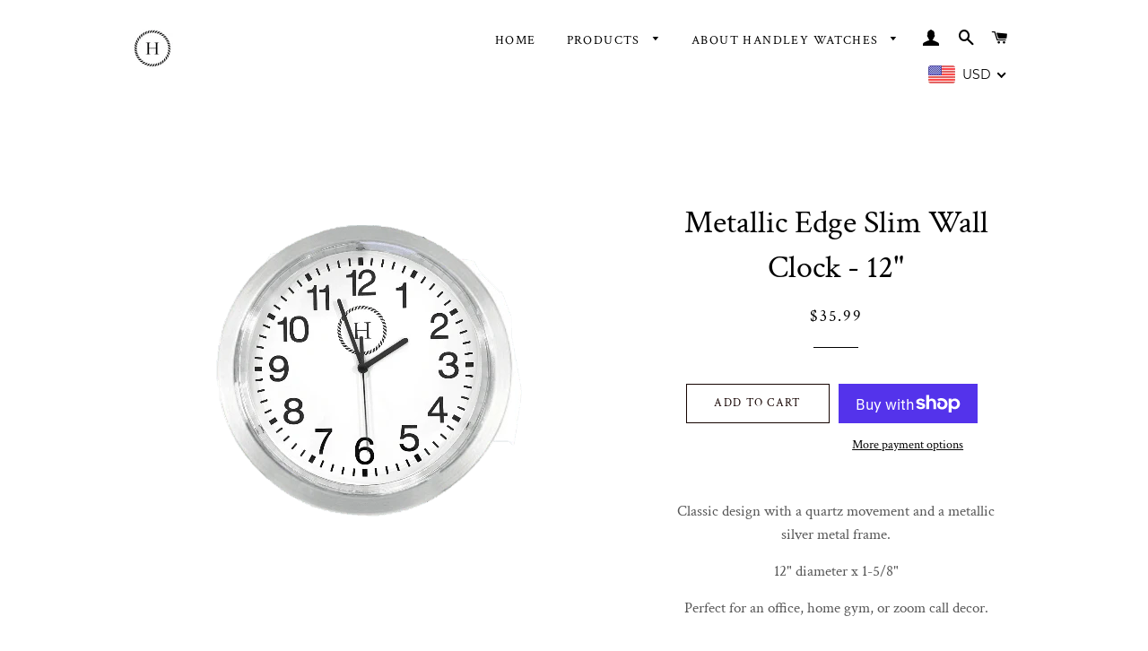

--- FILE ---
content_type: text/css
request_url: https://www.handleywatches.com/cdn/shop/t/10/assets/eoshhidepricecart.css?v=75989624518967307641618884173
body_size: 475
content:
[action="/cart/add"]{display:none}.product-price-wrap,.product-page--pricing,.product-featured__price,div.meta,s.meta,span.meta,.product-single__prices,.price-container,ul.product-meta,.product-single__meta-list,.price_and_quantity,.global__shop_secondary,.product-thumb-caption-price,.product-loop-element__price,.collectionBlock__price,.product-item-caption-price,.ProductMeta__Price,.price_wrapper,.ProductItem__Price,.ProductItem__PriceList,.product__prices,.price-box,#comparePrice-product-template,#ProductPrice-product-template,#ProductPrice,.product-price,.product__price,#productPrice-product-template,.product__current-price,.product-thumb-caption-price-current,.product-item-caption-price-current,.grid-product__price,span.price,span.Price,span.product-price,.productitem--price,.product-pricing,.productitem--info span.money,.product-item__price,.product-list-item-price,p.price,div.price,.product-meta__prices,div.product-price,span#price,.price.money,h3.price,a.price,.price-area,.product-item-price,.pricearea,.collectionGrid .collectionBlock-info>p,#ComparePrice,.product--price-wrapper,.product-page--price-wrapper,.color--shop-accent.font-size--s.t--meta.f--main,.ComparePrice,.ProductPrice,.prodThumb .title span:last-child,.price,.product-single__price-product-template,.product-info-price,.price-money,.prod-price,#price-field,.product-grid--price,.prices,.pricing,#product-price,.money-styling,.compare-at-price,.product-item--price,.card__price,.product-card__price,.product-price__price,.product-item__price-wrapper,.product-single__price,.grid-product__price-wrap,a.grid-link p.grid-link__meta,[itemprop=price],span.ProductItem__Price,.product-item__link p:last-child,.modal_price{opacity:0}.eosh-loader{margin:0 auto;border:5px solid #e8e8e8;border-radius:50%;border-top:5px solid #000;width:50px;height:50px;-webkit-animation:spin 2s linear infinite;animation:spin 2s linear infinite}@-webkit-keyframes spin{0%{-webkit-transform:rotate(0deg)}to{-webkit-transform:rotate(360deg)}}@keyframes spin{0%{transform:rotate(0)}to{transform:rotate(360deg)}}#myBtn{height:40px;font-size:15px;outline:0;width:100%;color:#fff;background-color:#000;border:none}.eo-sh-link-button{height:40px;font-size:15px;outline:0;color:#fff;background-color:#000;border:none}.eo-sh-popup_container{max-width:600px;margin:0 auto;box-sizing:border-box;text-align:center}.eo-sh-popup_container .eo-sh-modal{display:none;position:fixed;z-index:11111111;padding-top:100px;left:0;top:0;width:100%;height:100%;overflow:auto;background-color:#000;background-color:#0006}.eo-sh-popup_container .eo-sh-modal-content{background-color:#fff;margin:auto;padding:20px 0;border:1px solid #888;max-width:600px;border-radius:5px;position:relative;box-sizing:border-box}.eo-sh-popup_container .close{color:#aaa;float:right;font-size:28px;font-weight:400;position:absolute;top:0;right:9px}.eo-sh-popup_container .close:hover,.eo-sh-popup_container .close:focus{color:#000;text-decoration:none;cursor:pointer}.eo-sh-pop-up_content{text-align:left!important;padding:0}.eo-sh-pop-up_content span{font-size:18px;color:#212b36;padding:20px}.eo-sh-pop-up_content p{font-size:16px;color:#2c3540;border-top:1px solid #dfe3e8;border-bottom:1px solid #dfe3e8;padding:15px 20px;line-height:24px}.eo-sh-pop-up_content .button_links{text-align:end;padding:10px}.eo-sh-pop-up_content .button_links a{background-color:#fdfdfe;padding:8px 10px;border:1px solid #c4cdd5;color:#212b36;text-decoration:none;margin:0 4px}.eo-sh-pop-up_content .button_links .purple_bg{background-color:#5d6bc4;color:#fff;border:none}@media (max-width:599px){.eo-sh-popup_container .modal-content{width:100%;padding:15px 0}.eo-sh-pop-up_content span{font-size:16px;display:block;padding:5px 15px}.eo-sh-pop-up_content p{font-size:14px;line-height:20px;padding:10px}.eo-sh-pop-up_content .button_links a{font-size:14px}.eo-sh-popup_container .close{top:14px;right:8px;font-size:24px}}.lds-ring{display:inline-block;position:fixed;width:100%;height:100%;background-color:#0008001a;z-index:50;left:0;top:0}.lds-ring div{box-sizing:border-box;display:block;position:absolute;top:45%;left:49%;width:51px;height:51px;margin:6px;border:6px solid #33c5dd;border-radius:50%;animation:lds-ring 1.2s cubic-bezier(.5,0,.5,1) infinite;border-color:#33c5dd transparent transparent transparent;z-index:60}.lds-ring div:nth-child(1){animation-delay:-.45s}.lds-ring div:nth-child(2){animation-delay:-.3s}.lds-ring div:nth-child(3){animation-delay:-.15s}@keyframes lds-ring{0%{transform:rotate(0)}to{transform:rotate(360deg)}}.eo-sh-spinner{display:none}
/*# sourceMappingURL=/cdn/shop/t/10/assets/eoshhidepricecart.css.map?v=75989624518967307641618884173 */


--- FILE ---
content_type: text/css
request_url: https://cdn.trybeans.com/lib/bamboo/3.2/css/bamboo.beans.min.css
body_size: 3647
content:
#bamboo-popup-container{position:fixed;top:0;left:0;height:100vh;width:100vw;z-index:999999999999;background-color:rgba(7,7,7,.7);background-blend-mode:multiply;animation-fill-mode:backwards;animation-duration:.6s;animation-name:bambooFadeIn;animation-delay:1s;animation-iteration-count:1}@keyframes bambooFadeIn{from{opacity:0}to{opacity:1}}@keyframes bambooZoomIn{from{transform:scale(0)}to{transform:scale(1)}}#bamboo-popup-content{display:flex;justify-content:center;align-items:center;height:100%}#bamboo-popup{padding-top:39px;background:linear-gradient(60.74deg,#139a4c 3.77%,#45cca7 90.8%);border-radius:10px;max-width:700px;width:90%;display:flex;flex-direction:column;align-items:center;animation-fill-mode:backwards;animation-duration:.4s;animation-name:bambooZoomIn;animation-delay:1s}#bamboo-popup-discount{position:relative;display:flex}#bamboo-popup-discount-value{font-family:Montserrat,sans-serif;font-style:normal;font-weight:700;line-height:normal;font-size:45px;text-align:center;text-transform:uppercase;margin:0;color:#2ab175}#bamboo-popup-discount-content{position:absolute;top:50%;left:55%;transform:translate(-50%,-50%);width:70%}#bamboo-popup-discount-text{font-family:Montserrat,sans-serif;font-style:normal;font-weight:700;line-height:normal;font-size:16px;text-align:center;text-transform:uppercase;color:#444;margin:0}#bamboo-popup-text{font-family:Montserrat,sans-serif;font-style:normal;font-weight:500;line-height:28px;font-size:23px;text-align:center;color:#fff;max-width:430px;margin:24px 0 56px;padding:0 10px}#bamboo-popup-footer{height:90px;display:flex;align-items:stretch}.bamboo-popup-footer-svg{display:flex;flex-direction:column;justify-content:flex-end}#bamboo-popup-cta{display:flex;flex-direction:column;align-items:center;margin:0 4px}#bamboo-popup-cta-primary{background:#fff;box-shadow:0 4px 4px rgba(0,0,0,.25);border-radius:5px;padding:12px 16px;cursor:pointer}#bamboo-popup-cta-primary p{font-family:Montserrat,sans-serif;font-style:normal;font-weight:700;line-height:normal;font-size:16px;text-align:center;text-transform:uppercase;color:#444;margin:0}#bamboo-popup-cta-primary a{text-decoration:none}#bamboo-popup-cta-secondary{margin:12px}#bamboo-popup-cta-secondary a{font-family:Montserrat,sans-serif;font-style:normal;font-weight:400;line-height:normal;font-size:12px;text-align:center;text-decoration-line:underline;color:#fff}.bamboo-popup-footer-svg svg{width:124px;height:auto}#bamboo-popup-discount svg{width:350px;height:auto;margin:auto}@media (max-width:600px){#bamboo-popup-discount svg{width:96%;height:auto;margin:auto}#bamboo-popup-discount-value{font-size:24px}#bamboo-popup{justify-content:space-between;min-height:360px}.bamboo-popup-footer-svg{display:none}}#bamboo-client{width:100%;height:100%;flex:1;display:flex;font-family:Montserrat,sans-serif;flex-direction:column;justify-content:center;align-items:center;max-width:720px;margin:auto}#bamboo-container{display:flex;flex-direction:column;align-items:stretch}#bamboo-title{font-family:Montserrat,sans-serif;font-style:normal;font-weight:600;line-height:normal;font-size:27px;text-align:center;margin:12px 0;color:#3e3e3e}.bamboo-basic-headline{font-size:24px;color:#3e3e3e;font-weight:700;line-height:44px;padding-bottom:5px;margin:0;text-align:center}.bamboo-basic-about{font-size:16px;color:#5d616b;padding-bottom:40px;font-weight:300;text-align:center;line-height:150.8%;margin:0}#bamboo-subtitle{font-family:Montserrat,sans-serif;font-style:normal;font-weight:300;line-height:21px;font-size:16px;text-align:center;margin:0;color:#3e3e3e;margin-bottom:32px}.bamboo-referral-container{display:flex;align-items:center;flex-wrap:wrap;justify-content:center}#bamboo-referral-link{background:#f2f8fe;border-radius:5.37538px;padding:16px;margin-bottom:24px}#bamboo-referral-link-title{font-family:Montserrat,sans-serif;font-style:normal;font-weight:400;line-height:22px;font-size:15.0511px;color:#223547;opacity:.5;margin:0}#bamboo-referral-link-text{font-family:Montserrat,sans-serif;font-style:normal;font-weight:400;line-height:27px;font-size:18px;text-align:center;text-decoration-line:underline;margin:8px 0;border:none;color:#223547}#bamboo-copy-button{background:#0077e4;border-radius:3.98006px;padding:4px 6px;display:flex;align-items:center;margin:8px 16px;cursor:pointer}#bamboo-copy-button p{margin:0 4px 0 6px;font-family:Montserrat,sans-serif;font-style:normal;font-weight:300;line-height:24px;font-size:16.5836px;color:#fff}#bamboo-share-text{font-family:Montserrat,sans-serif;font-style:normal;font-weight:300;line-height:24px;font-size:16.5836px;margin:0 8px 0 0;color:#223547}.bamboo-dashboard-box-container{width:33.33333%}.bamboo-dashboard-box{border:1px solid #0077e4;box-sizing:border-box;border-radius:5px;padding:16px;margin:0 16px;width:223px}.bamboo-dashboard-box-title{font-family:Montserrat,sans-serif;font-style:normal;font-weight:400;line-height:normal;font-size:15px;margin:0;color:#0077e4}.bamboo-dashboard-box-content{font-family:Montserrat,sans-serif;font-style:normal;font-weight:300;line-height:normal;font-size:45.5556px;letter-spacing:-.1em;color:#223547;margin:0;margin-top:16px}#bamboo-discount-codes{margin:40px 0;border-bottom:2px solid rgba(0,0,0,.12)}#bamboo-discount-codes-header{display:flex;align-items:center}#bamboo-discount-codes-header p{font-family:Montserrat,sans-serif;font-style:normal;font-weight:400;line-height:24px;font-size:16px;color:#5a5a5a;margin:0 12px 0 0}#bamboo-discount-codes-content{padding:16px;display:flex;justify-content:center}.bamboo-basic-referral{display:flex;flex-direction:column;width:100%}.bamboo-basic-referral-row{display:flex;justify-content:space-between;margin:8px 0;width:100%}.bamboo-basic-row-title{font-weight:700;font-size:18px;color:#3e3e3e}.bamboo-basic-separator{border:1px solid rgba(0,0,0,.12);height:0;flex-grow:1}#bamboo-discount-codes-empty-state{font-family:Montserrat,sans-serif;font-style:normal;font-weight:300;line-height:21px;font-size:16px;text-align:center;max-width:440px;color:#5a5a5a}.beans-bamboo-referral-friend-text{font-weight:700;color:#3e3e3e}@media (max-width:553px){.beans-bamboo-referral-friend-text{width:80px;white-space:nowrap;overflow:hidden;text-overflow:ellipsis}}#bamboo-client{width:100%;height:100%;flex:1;display:flex;flex-direction:column;justify-content:center;align-items:center}#bamboo-title{font-family:Montserrat,sans-serif;font-style:normal;font-weight:600;line-height:normal;font-size:27px;text-align:center;margin:20px 0;color:#3e3e3e}.bamboo-referral-image{margin:20px 0}.bamboo-referral-image{background-image:url(https://cdn.trybeans.com/static-v3/bamboo/page/referral-page-illustration.png);width:300px;height:199px;background-size:cover;background-position:center center}#bamboo-description{font-family:Montserrat,sans-serif;font-style:normal;font-weight:300;line-height:24px;font-size:18px;text-align:center;margin:20px 0;color:#3e3e3e;max-width:445px}#bamboo-cta{background:#27ae60;margin:20px 0;border-radius:5px;height:48px;display:flex}#bamboo-cta a{text-decoration:none;font-family:Montserrat,sans-serif;font-style:normal;font-weight:600;line-height:normal;font-size:16px;text-transform:uppercase;color:#fff;padding:16px 32px}@font-face{font-family:Montserrat;font-style:normal;font-weight:400;src:local('Montserrat Regular'),local('Montserrat-Regular'),url(https://fonts.gstatic.com/s/montserrat/v14/JTUSjIg1_i6t8kCHKm459WRhyzbi.woff2) format('woff2');unicode-range:U+0460-052F,U+1C80-1C88,U+20B4,U+2DE0-2DFF,U+A640-A69F,U+FE2E-FE2F}@font-face{font-family:Montserrat;font-style:normal;font-weight:400;src:local('Montserrat Regular'),local('Montserrat-Regular'),url(https://fonts.gstatic.com/s/montserrat/v14/JTUSjIg1_i6t8kCHKm459W1hyzbi.woff2) format('woff2');unicode-range:U+0400-045F,U+0490-0491,U+04B0-04B1,U+2116}@font-face{font-family:Montserrat;font-style:normal;font-weight:400;src:local('Montserrat Regular'),local('Montserrat-Regular'),url(https://fonts.gstatic.com/s/montserrat/v14/JTUSjIg1_i6t8kCHKm459WZhyzbi.woff2) format('woff2');unicode-range:U+0102-0103,U+0110-0111,U+1EA0-1EF9,U+20AB}@font-face{font-family:Montserrat;font-style:normal;font-weight:400;src:local('Montserrat Regular'),local('Montserrat-Regular'),url(https://fonts.gstatic.com/s/montserrat/v14/JTUSjIg1_i6t8kCHKm459Wdhyzbi.woff2) format('woff2');unicode-range:U+0100-024F,U+0259,U+1E00-1EFF,U+2020,U+20A0-20AB,U+20AD-20CF,U+2113,U+2C60-2C7F,U+A720-A7FF}@font-face{font-family:Montserrat;font-style:normal;font-weight:400;src:local('Montserrat Regular'),local('Montserrat-Regular'),url(https://fonts.gstatic.com/s/montserrat/v14/JTUSjIg1_i6t8kCHKm459Wlhyw.woff2) format('woff2');unicode-range:U+0000-00FF,U+0131,U+0152-0153,U+02BB-02BC,U+02C6,U+02DA,U+02DC,U+2000-206F,U+2074,U+20AC,U+2122,U+2191,U+2193,U+2212,U+2215,U+FEFF,U+FFFD}@font-face{font-family:Montserrat;font-style:normal;font-weight:700;src:local('Montserrat Bold'),local('Montserrat-Bold'),url(https://fonts.gstatic.com/s/montserrat/v14/JTURjIg1_i6t8kCHKm45_dJE3gTD_u50.woff2) format('woff2');unicode-range:U+0460-052F,U+1C80-1C88,U+20B4,U+2DE0-2DFF,U+A640-A69F,U+FE2E-FE2F}@font-face{font-family:Montserrat;font-style:normal;font-weight:700;src:local('Montserrat Bold'),local('Montserrat-Bold'),url(https://fonts.gstatic.com/s/montserrat/v14/JTURjIg1_i6t8kCHKm45_dJE3g3D_u50.woff2) format('woff2');unicode-range:U+0400-045F,U+0490-0491,U+04B0-04B1,U+2116}@font-face{font-family:Montserrat;font-style:normal;font-weight:700;src:local('Montserrat Bold'),local('Montserrat-Bold'),url(https://fonts.gstatic.com/s/montserrat/v14/JTURjIg1_i6t8kCHKm45_dJE3gbD_u50.woff2) format('woff2');unicode-range:U+0102-0103,U+0110-0111,U+1EA0-1EF9,U+20AB}@font-face{font-family:Montserrat;font-style:normal;font-weight:700;src:local('Montserrat Bold'),local('Montserrat-Bold'),url(https://fonts.gstatic.com/s/montserrat/v14/JTURjIg1_i6t8kCHKm45_dJE3gfD_u50.woff2) format('woff2');unicode-range:U+0100-024F,U+0259,U+1E00-1EFF,U+2020,U+20A0-20AB,U+20AD-20CF,U+2113,U+2C60-2C7F,U+A720-A7FF}@font-face{font-family:Montserrat;font-style:normal;font-weight:700;src:local('Montserrat Bold'),local('Montserrat-Bold'),url(https://fonts.gstatic.com/s/montserrat/v14/JTURjIg1_i6t8kCHKm45_dJE3gnD_g.woff2) format('woff2');unicode-range:U+0000-00FF,U+0131,U+0152-0153,U+02BB-02BC,U+02C6,U+02DA,U+02DC,U+2000-206F,U+2074,U+20AC,U+2122,U+2191,U+2193,U+2212,U+2215,U+FEFF,U+FFFD}.bamboo-voguish-text-align-center div.bamboo-voguish-cta{padding:14px 50px;border:1px solid #404040;color:#404040;font-style:normal;font-weight:400;font-size:15px;text-align:center;cursor:pointer;margin:0;display:inline-block}.bamboo-voguish-text-align-center{text-align:center}.bamboo-voguish-container{font-family:Montserrat,sans-serif;background-size:cover;background-position:center center;background-repeat:no-repeat;width:auto;height:auto}.bamboo-voguish-flex{display:flex}.bamboo-flex-row-center{display:flex;flex-direction:row;align-items:center}.bamboo-voguish-flex-col{flex-direction:column}.bamboo-voguish-content{padding:35px;height:740px}.bamboo-voguish-between{justify-content:space-between}.bamboo-voguish-end{justify-content:flex-end}.bamboo-voguish-content-card{overflow-y:scroll;background:#fff;box-sizing:border-box;padding:46px 32px;width:410px}.bamboo-voguish-content-card::-webkit-scrollbar{width:0;background:0 0}.bamboo-voguish-link-block-header{justify-content:space-between;padding-bottom:8px}.bamboo-voguish-link-block-header.bamboo-voguish-link-block-header a{border-bottom:none;padding-bottom:0}.bamboo-voguish-link-block{padding-bottom:15px;border-bottom:solid 1px #e7e7e7}.bamboo-voguish-border-bottom{padding-bottom:15px;border-bottom:solid 1px #e7e7e7}.bamboo-voguish-link-block:hover{border-bottom:solid 1px #282828}.bamboo-voguish-coupon-referral-message{font-size:14px;color:#404040;line-height:150.8%;text-align:left;margin:0}.bamboo-voguish-coupon-referral-label{padding-top:40px;padding-bottom:20px}.bamboo-voguish-email-space{padding-bottom:8px;margin-bottom:5px;padding-top:40px}.bamboo-voguish-icon-space{margin-left:10px}.bamboo-voguish-button-svg{padding-left:6px;margin:auto;cursor:pointer}.bamboo-voguish-coupon-referral-value{font-size:14px;color:#404040;line-height:150.8%;text-align:left;margin:0;padding:8px 0}.bamboo-voguish-friend-mail{white-space:nowrap;overflow:hidden;text-overflow:ellipsis;width:150px}.bamboo-voguish-link{font-size:15px;color:#404040;margin:0;width:200px;white-space:nowrap;overflow:hidden;text-overflow:ellipsis}.bamboo-voguish-between.bamboo-voguish-link-block .bamboo-voguish-email-input{display:block!important;font-size:15px;margin:0;width:200px;border:none;padding:0;outline:0;color:#404040;background-color:#fff;text-indent:0;font-family:inherit;height:inherit}.bamboo-voguish-between.bamboo-voguish-link-block .bamboo-voguish-email-input:focus{box-shadow:none}.bamboo-voguish-button{font-size:15px;margin:auto;cursor:pointer;font-weight:600;color:#404040}.bamboo-page-about{font-size:14px;color:#404040;line-height:150.8%;padding-bottom:60px;text-align:left;margin:0}.bamboo-page-button{font-weight:600;color:#404040;font-size:14px;margin:0}.bamboo-page-headline{font-weight:700;color:#282828;font-size:32px;line-height:44px;padding-bottom:26px;margin:0;text-align:left}.bamboo-voguish-label{font-weight:600;color:#404040;font-size:14px;margin:0}#bamboo-voguish-label-input-error{font-family:Montserrat,sans-serif;font-weight:400;font-size:13px;color:#ed4845;margin-top:5px}@media (max-width:500px){.bamboo-voguish-content-card{width:97%!important;margin-left:auto;margin-right:auto;padding:15px!important}.bamboo-voguish-container{background:0 0!important}.bamboo-voguish-content{padding:0!important;height:100%;justify-content:center}}.bamboo-lavish-container{display:flex;justify-content:space-between;flex-direction:column;background:#f9f9f9;padding-bottom:20%}.bamboo-lavish-menu{display:flex;background:#f9f9f9;border-top-right-radius:5px;border-top-left-radius:5px;flex-direction:row;margin-top:10px;margin-right:80px;padding:30px 30px 20px}.bamboo-lavish-menu-item{padding:0 15px 4px;font-family:Montserrat,sans-serif;font-style:normal;font-weight:500;font-size:16px;line-height:20px;display:flex;margin:5px;text-align:center;height:0;color:#5d616b;flex-direction:column;justify-content:center;align-items:center;cursor:pointer}.bamboo-menu-active{color:#273043;background:0 0;border-radius:24px;height:0;box-shadow:0 24px 0 0 #273043}.bamboo-lavish-content{justify-content:center;flex-direction:column;align-items:center;display:flex}.bamboo-lavish-hero-image{width:100%;background-repeat:no-repeat;background-size:cover;background-position:center center;height:550px;display:flex;align-items:flex-end;justify-content:flex-end;margin-bottom:50px}.bamboo-lavish-title{font-family:Montserrat,sans-serif;font-style:normal;font-weight:700;font-size:28px;line-height:34px;text-align:center;color:#273043;padding:10px;margin:15px}.bamboo-lavish-text{font-family:Montserrat,sans-serif;font-style:normal;font-weight:400;font-size:16px;line-height:23px;text-align:center;color:#5d616b;max-width:550px;padding:10px;margin-bottom:15px}.bamboo-lavish-box-shadow-container .bamboo-lavish-text{text-align:left;padding:0;margin-bottom:10px}.bamboo-lavish-join{justify-content:center;align-items:center;border-radius:5px;display:flex;background:#273043;text-transform:uppercase;font-weight:700;color:#fff;padding:12px;width:100%;max-width:240px;font-family:Montserrat,sans-serif;font-style:normal;font-size:16px;line-height:20px;cursor:pointer}.bamboo-lavish-register{justify-content:center;align-items:center;border-radius:5px;display:flex;color:#5d616b;padding:12px;width:240px;font-family:Montserrat,sans-serif;font-style:normal;font-size:16px;line-height:20px;margin-top:10px;cursor:pointer}.bamboo-lavish-box-shadow-container{background:#fff;box-shadow:0 4px 32px rgba(0,0,0,.14);border-radius:5px;display:flex;flex-direction:column;margin:15px;padding:15px;max-width:680px;width:70%}.bamboo-lavish-label{font-weight:600;font-family:Montserrat,sans-serif;color:#273043;font-size:10px;border:1px solid #273043;top:-30px;border-radius:5px;padding:5px 9px;position:absolute;text-align:center;white-space:nowrap}#bamboo-lavish-label-copy{left:-7px}.bamboo-lavish-referral-link{font-family:Montserrat,sans-serif;font-style:normal;font-weight:600;font-size:18px;line-height:147.5%;color:#273043;overflow:hidden;white-space:nowrap;text-overflow:ellipsis}.bamboo-lavish-share-by-social{display:flex;flex-direction:row;align-items:center;justify-content:space-between}.bamboo-lavish-social-icon{display:flex;flex-direction:row}.bamboo-lavish-icon{margin:5px;text-decoration:none;border:none!important}.bamboo-lavish-share-by-email{display:flex;flex-direction:row;position:relative;align-items:center;justify-content:space-between}#bamboo-lavish-copy-icon-container{position:relative}#bamboo-lavish-send-container{position:relative;display:flex;flex-direction:column;align-items:center}#bamboo-lavish-label-sent{top:-30px;right:-5px}#bamboo-lavish-label-input-error{font-family:Montserrat,sans-serif;position:absolute;bottom:-40px;width:100%;height:100%;font-weight:400;font-size:13px;border:none;color:#ed4845;margin-top:5px}#bamboo-lavish-send-email-box{padding-top:20px;padding-bottom:44px}#bamboo-lavish-label-copy{left:-7px;top:-24px}#bamboo-lavish-send-icon{background:#273043;cursor:pointer;display:flex;justify-content:center;align-items:center;border-radius:5px;padding:6px}#bamboo-lavish-copy-icon{cursor:pointer;margin:5px}#bamboo-lavish-send-email-box>div.bamboo-lavish-share-by-email>input,.bamboo-lavish-email-input{font-size:15px;background:#f9f9f9;border:1px solid #949494;box-sizing:border-box;border-radius:5px;margin:0 10px 0 0;height:38px;width:95%;padding:5px;outline:0;color:#404040;text-indent:0;font-family:inherit}.bamboo-lavish-email-input:focus{box-shadow:none}.bamboo-lavish-list-item{display:flex;flex-direction:row;flex-wrap:wrap;justify-content:space-between;margin:8px}.bamboo-lavish-list-item .bamboo-lavish-text{padding:0;margin-bottom:0}@media (max-width:500px){.bamboo-lavish-hero-image{width:unset;align-items:flex-end;justify-content:center;height:450px;padding-left:10px;padding-right:10px}.bamboo-lavish-box-shadow-container{width:80%}.bamboo-lavish-menu{position:relative;flex-direction:row;margin-right:auto;margin-left:auto;padding:30px 10px 20px}#bamboo-lavish-send-email-box{padding-bottom:20px}.bamboo-lavish-menu-item{padding:0 6px 4px;font-size:14px}.bamboo-lavish-box-shadow-container{justify-content:flex-start}.bamboo-lavish-text{text-align:center}#bamboo-lavish-send-email-box>div.bamboo-lavish-share-by-email>input,.bamboo-lavish-email-input{width:100%;margin-right:0}.bamboo-lavish-send-container{justify-content:flex-start}.bamboo-lavish-referral-link{width:100%;overflow:hidden;white-space:nowrap;text-overflow:ellipsis;font-size:14px;margin-bottom:25px}.bamboo-lavish-share-by-social{flex-direction:column;justify-content:center}.bamboo-lavish-social-icon{display:flex;flex-direction:column;align-items:center;justify-content:center;width:100%}.bamboo-lavish-share-by-email{flex-direction:column;width:100%}.bamboo-lavish-icon{margin:5px;text-decoration:none;display:flex;align-items:center;justify-content:center;width:100%;border-radius:5px}#bamboo-lavish-copy-icon{margin:5px;cursor:pointer;display:flex;align-items:center;justify-content:center;width:100%;border-radius:5px;background-color:#273043}#bamboo-lavish-label-copy{left:unset}#bamboo-lavish-label-input-error{position:static;white-space:normal;right:0;top:0}#bamboo-lavish-label-sent{position:static;margin-top:10px}#bamboo-lavish-facebook-icon{background-color:#26488a}#bamboo-lavish-twitter-icon{background-color:#6cb0ee}#bamboo-lavish-send-icon{display:flex;flex-direction:column;align-items:center;border-radius:5px;margin-top:10px;width:100%;background-color:#273043}.bamboo-lavish-refer-item{flex-direction:column}#bamboo-lavish-send-container{width:100%}#bamboo-lavish-copy-icon-container{width:100%;display:flex;flex-direction:column;align-items:center}}

--- FILE ---
content_type: text/javascript
request_url: https://www.handleywatches.com/cdn/shop/t/10/assets/eoshhidepricecart.js?v=13969261058299907781618884175
body_size: -22
content:
window.onload=function(){var eoShFileExist=document.querySelector("script[src*='https://sf-hidepriceaddtocart.extendons.com']"),currentElement=document.querySelectorAll("[action='/cart/add']");if(eoShFileExist!==null)currentElement.forEach(function(node){node.insertAdjacentHTML("afterend","<div class='eosh-loader'></div>")});else{currentElement.forEach(function(node){node.style.display="block"});var eoPriceContainer=["div.meta","s.meta","span.meta",".product-single__prices",".price-container","ul.product-meta",".product-single__meta-list",".product-single__prices",".price_and_quantity",".global__shop_secondary",".product-thumb-caption-price",".product-loop-element__price ",".collectionBlock__price",".product-item-caption-price",".ProductMeta__Price",".price_wrapper",".ProductItem__Price",".ProductItem__PriceList",".product__prices",".price-box","#comparePrice-product-template","#ProductPrice-product-template","#ProductPrice",".product-price",".product__price","#productPrice-product-template",".product__current-price",".product-thumb-caption-price-current",".product-item-caption-price-current",".grid-product__price",".product__price","span.price","span.Price","span.product-price",".productitem--price",".product-pricing",".productitem--info span.money",".product-item__price",".product-list-item-price","p.price","div.price",".product-meta__prices","div.product-price","span#price",".price.money","h3.price","a.price",".price-area",".product-item-price",".pricearea",".collectionGrid .collectionBlock-info > p","#ComparePrice",".product--price-wrapper",".product-page--price-wrapper",".color--shop-accent.font-size--s.t--meta.f--main",".ComparePrice",".ProductPrice",".prodThumb .title span:last-child",".price",".product-single__price-product-template",".product-info-price",".price-money",".prod-price","#price-field",".product-grid--price",".prices",".pricing","#product-price",".money-styling",".compare-at-price",".product-item--price",".card__price",".product-card__price",".product-price__price",".product-item__price-wrapper",".product-single__price",".grid-product__price-wrap","a.grid-link p.grid-link__meta","[itemprop=price]","span.ProductItem__Price",".product-item__link p:last-child",".modal_price"];eoPriceContainer=eoPriceContainer.toString();var priceElements=document.querySelectorAll(eoPriceContainer);priceElements.forEach(function(node){node.style.opacity="1"})}};
//# sourceMappingURL=/cdn/shop/t/10/assets/eoshhidepricecart.js.map?v=13969261058299907781618884175


--- FILE ---
content_type: application/javascript
request_url: https://trybeans.s3.amazonaws.com/lib/bamboo/3.2/js/bamboo.beans.js?shop=handley-watches.myshopify.com
body_size: 23848
content:
!function(){"use strict";const e="undefined"!=typeof window?window:{},t={_q:[],_rq:[],get:function(e,o){return t._api.exec("GET",e,o)},put:function(e,o){return t._api.exec("PUT",e,o)},post:function(e,o){return t._api.exec("POST",e,o)},delete:function(e,o){return t._api.exec("DELETE",e,o)},require:function(e){return new Promise((function(o,n){return t._requirement.get(e)?o(e):t._requirement.set_dependency(e,o,n)}))},getAccountID:function(){try{let e,t,o="",n="";if(e=(document.cookie.match("(^|; )beans_acc=([^;]*)")||0)[2],e&&(o=decodeURIComponent(e)),t=(document.cookie.match("(^|; )beans_ttl=([^;]*)")||0)[2],t&&(n=decodeURIComponent(t)),o===n)return o}catch(e){}return""},setAccountID:function(e){document.cookie="beans_acc="+encodeURIComponent(e)+"; path=/",document.cookie="beans_ttl="+encodeURIComponent(e)+"; expires="+new Date(Date.now()+9e5).toUTCString()+"; path=/"},setAccountToken:function(e){t._session.set("tka",e)},init:function(e){return!t._api.ready&&(t.id=e.id||e.address||e.shop||null,e.domainAPI=e.domainAPI||"api-3.trybeans.com",t.domainAPI=e.domainAPI,t._api.uri="https://"+t.domainAPI+"/v3/",t.id&&t.domainAPI?(t._api.ready=!0,t._execQueue(),!0):(console.error("Unable to initialize Beans: Contact the Beans Team for assistance"),!1))},i18n:function(){return{_language:null,_Strings:null,init:function(e,t){this._language=e,this._Strings=t,this._Strings.currency_format=this._language.currency_format},t:function(e,t,o=null){let n=this._Strings[e][t];return o&&Object.keys(o).map(e=>{const t=new RegExp("{"+e+"}","g");n=n&&n.replace(t,o[e])}),n},printMoney:function(e,t){let o=this._language.currency_format;return o=o.replace("{symbol}",e).replace("{value}",t),o},formatDate:function(e,t,o){let n="{month} {day}, {year}";return n=n.replace("{month}",t).replace("{day}",e).replace("{year}",o),n}}},_execInit:function(){let e,o=!1;for(let n=0;n<t._q.length;n++)"init"===t._q[n][0]&&(e=t._q.splice(n,1)[0],t[e[0]].apply(t,e.slice(1)),n-=1,o=!0);return o},_execQueue:function(){let e;for(;t._q.length>0;)e=t._q.shift(),t[e[0]].apply(t,e.slice(1))},_execAPIDiffer:function(e,o,n,a,i){return t._api._exec(e,o,n,a,i)}};t._api={uri:null,exec:function(e,o,n){return new Promise((function(a,i){return t._api.ready?t._api._exec(e,o,n,a,i):t._q.push(["_execAPIDiffer",e,o,n,a,i])}))},_getURL:function(e){return e.startsWith("trellis")?t._api.uri.replace("{namespace}","trellis")+e:e.startsWith("radix")?t._api.uri.replace("{namespace}","radix")+e:t._api.uri.replace("{namespace}","stem")+e},_exec:function(e,o,n,a,i){if(t._api.storage.canCache(o)){const e=t._api.storage.getData(o);if(e)return a(e)}let s,r,l,c,u;l=JSON.stringify(n||{}),s=t._api._getURL(o),r={bindings_version:"3.2",lang:"JavaScript",lang_version:null,application:document.domain,publisher:"Beans"},u=t._session.get("tka")||t.id,c=new XMLHttpRequest,c.open(e,s,!0),c.timeout=12e4,c.setRequestHeader("Accept","application/json"),c.setRequestHeader("Content-Type","application/json"),c.setRequestHeader("X-Beans-Client-User-Agent",JSON.stringify(r)),c.setRequestHeader("Authorization","Basic "+btoa(u+":")),c.onload=function(){let e;c.responseText?e=JSON.parse(c.responseText):(e={response:c.status},status>=400&&(e.error={code:c.status,message:"HTTP Status "+c.status})),e.error?(401===e.error.code&&t.setAccountToken(""),i(e.error)):(t._api.storage.setData(o,e),a(e))},c.onerror=function(){console.error("[Beans API] Connection Error"+c.statusText),i({response:null,error:{code:null,message:null}})},c.send(l)},storage:{_prefix:"BNS",_engine:e.sessionStorage,canCache:function(e){return/(display\/current|ecm|lattice\/current)/.test(e)},getData:function(e){const t=new Date,o=`${this._prefix}-${e}`,n=this._engine.getItem(o);if(null==n||"undefined"===n)return null;const a=JSON.parse(n);return!a.__expiry||a.__expiry<t.getTime()?(this._engine.removeItem(o),null):a},setData:function(e,t){const o=new Date,n=`${this._prefix}-${e}`;return t.__expiry=o.getTime()+3e5,this._engine.setItem(n,JSON.stringify(t))},clear:function(){this._engine.clear()}}},t._utils={isBrowserSupported:function(){return"function"==typeof Promise||(console.error("Unable to initialize Beans: Browser not supported"),!1)},isMobile:function(){return(window.innerWidth||document.documentElement.offsetWidth)<490&&/Android|webOS|iPhone|iPad|iPod|BlackBerry|IEMobile|Opera Mini/i.test(navigator.userAgent)},loadCSS:function(e,t){if(!document.getElementById(e)){const o=document.getElementsByTagName("head")[0],n=document.createElement("link");n.id=e,n.rel="stylesheet",n.type="text/css",n.href=t,n.media="all",o.appendChild(n)}},copyToClipboard:function(e){const t=document.createElement("textarea");t.value=e,t.style.position="fixed",document.body.appendChild(t),t.focus(),t.select();try{document.execCommand("copy")}catch(e){}document.body.removeChild(t)},getCurrentScriptArgs:function(){const e=document.currentScript.src.split("?").pop().split("&"),t={};for(let o=0;o<e.length;o++){let n=e[o].split("=");t[n[0]]=n[1]}return t},getOrCreateContainer:function(e,t){const o=document.getElementsByClassName(t);if(o.length)return o[0];const n=document.createElement("div");return n.className+=t,e.appendChild(n),n}},t._cache={_cache:function(e){return e.Beans3__Cache=e.Beans3__Cache||{},e.Beans3__Cache}(e),set:function(e,t){this._cache[e]=t},get:function(e){return this._cache[e]}},t._session={_session:null,_cookie:"beans_session",get:function(e){return this._session||this._load(),this._session[e]},set:function(e,t){this._session||this._load(),this._session[e]=t,this._save()},destroy:function(){const e=this._cookie;document.cookie=e+"=; expires="+new Date(Date.now()-1).toUTCString()+"; path=/",this._session={}},_save:function(){const e=this._cookie,t=encodeURIComponent(JSON.stringify(this._session));document.cookie=e+"="+t+"; expires="+new Date(Date.now()+864e5).toUTCString()+"; path=/"},_load:function(){const e=t._cache.get("session"),o=(document.cookie.match("(^|; )"+this._cookie+"=([^;]*)")||0)[2];this._session=e||(o?JSON.parse(decodeURIComponent(o)):{}),t._cache.set("session",this._session)}},t._requirement={set:function(e){let o=t._cache.get("requirements")||{};o[e]=!0,t._cache.set("requirements",o),this._exec_dependency(e)},get:function(e){return(t._cache.get("requirements")||{})[e]||!1},set_dependency:function(e,o,n){let a=t._cache.get("dependencies")||[];a.push([e,o,n]),t._cache.set("dependencies",a)},_exec_dependency:function(e){let o=t._cache.get("dependencies")||[],n=!1;for(let t=0;t<o.length;t++)o[t][0]===e&&(o[t][1](e),n=!0);return n}},t.loaded=!0,t._execInit();const o={args:{},account:null,display:null,cart:null,onAbout:null,onLogin:null,onRegister:null},n={getUrlParam:function(e){e=e.replace(/[\[]/,"\\[").replace(/[\]]/,"\\]");const t=new RegExp("[\\?&]"+e+"=([^&#]*)").exec(window.location.search);return null===t?"":decodeURIComponent(t[1].replace(/\+/g," "))}},a=t.i18n(),i={_keys:{program_page_redirect:"bamboo_clicked_auth_button"},redirectOnAuthToProgramPage:function(e){localStorage.setItem(i._keys.program_page_redirect,"1"),e()},init:function(e){e&&localStorage.getItem(i._keys.program_page_redirect)&&(localStorage.removeItem(i._keys.program_page_redirect),o.onAbout())}},s="https://cdn.trybeans.com/static-v3/snow/emoji/referral.svg",r="https://cdn.trybeans.com/static-v3/snow/emoji/discount.svg",l={listen:function(){const{onAbout:e,onLogin:t,onRegister:n}=o,a=window.Beans3.Snow;a.listen("snow:bamboo:about",e),a.listen("snow:bamboo:dashboard",e),a.listen("snow:bamboo:register",()=>i.redirectOnAuthToProgramPage(n)),a.listen("snow:bamboo:register",()=>i.redirectOnAuthToProgramPage(t)),a.listen("snow:bamboo:reward-copy",window.Beans3.Bamboo.Coupon.copyCoupon)},showMessageDefault:function(e){t.require("snow").then((function(){window.Beans3.Snow.toast({id:"snow:bamboo:about",tagline:a.t("snow","refer_friend"),ctaEvent:"snow:bamboo:about",icon:s})}))},showMessageReferralReward:function(e){t.require("snow").then((function(){window.Beans3.Snow.toast({id:"snow:bamboo:reward-copy",tagline:a.t("snow","copy_coupon",{coupon:e.coupon_code}),ctaEvent:"snow:bamboo:reward-copy",icon:r})}))},init:function(){l.listen(),l.showMessageDefault()}},c={_getIDs:function(){return{id:window.beans_cjs_id,email:window.beans_cjs_email}},_getToken:function(e,o,n){t.post("bamboo/auth/consumer_token",{cms_id:e.id,email:e.email}).then((function(e){let n=e.account;t.setAccountToken(e.key),t.setAccountID(n.id),o(n)})).catch(n)},_update:function(e,o){t.get("bamboo/account/current").then((function(t){e(t)})).catch((function(t){if(401===t.code||403===t.code||404===t.code){const t=c._getIDs();if(t.id&&t.email)return c._getToken(t,e,o)}o(t)}))},authenticate:function(){return new Promise((function(e,o){const n=c._getIDs();return n.id&&n.email||!t.getAccountID()&&!t._session.get("tka")?t.getAccountID()&&t._session.get("tka")?c._update(e,o):n.id&&n.email?c._getToken(n,e,o):e(null):(t.setAccountID(""),t._session.destroy(),e(null))}))}},u=function(){const e={onLogin:()=>{window.location="/account/login"},onRegister:()=>{window.location="/account/register"},onAbout:()=>window.location="/pages/referral-program",Auth:c};window.Beans3.Bamboo.init(e)},d={init:function(){const e=window.bamboo_init_data,t={currentPage:e.currentPage,onLogin:()=>{window.location=e.loginPage},onAbout:()=>window.location=e.aboutPage,Auth:c};window.Beans3.Bamboo.init(t)}};var p,h,m,b,g,_={},f=[],v=/acit|ex(?:s|g|n|p|$)|rph|grid|ows|mnc|ntw|ine[ch]|zoo|^ord|itera/i;function C(e,t){for(var o in t)e[o]=t[o];return e}function y(e){var t=e.parentNode;t&&t.removeChild(e)}function w(e,t,o){var n,a,i,s=arguments,r={};for(i in t)"key"==i?n=t[i]:"ref"==i?a=t[i]:r[i]=t[i];if(arguments.length>3)for(o=[o],i=3;i<arguments.length;i++)o.push(s[i]);if(null!=o&&(r.children=o),"function"==typeof e&&null!=e.defaultProps)for(i in e.defaultProps)void 0===r[i]&&(r[i]=e.defaultProps[i]);return x(e,r,n,a,null)}function x(e,t,o,n,a){var i={type:e,props:t,key:o,ref:n,__k:null,__:null,__b:0,__e:null,__d:void 0,__c:null,__h:null,constructor:void 0,__v:a};return null==a&&(i.__v=i),null!=p.vnode&&p.vnode(i),i}function k(e){return e.children}function L(e,t){this.props=e,this.context=t}function A(e,t){if(null==t)return e.__?A(e.__,e.__.__k.indexOf(e)+1):null;for(var o;t<e.__k.length;t++)if(null!=(o=e.__k[t])&&null!=o.__e)return o.__e;return"function"==typeof e.type?A(e):null}function N(e){var t,o;if(null!=(e=e.__)&&null!=e.__c){for(e.__e=e.__c.base=null,t=0;t<e.__k.length;t++)if(null!=(o=e.__k[t])&&null!=o.__e){e.__e=e.__c.base=o.__e;break}return N(e)}}function I(e){(!e.__d&&(e.__d=!0)&&h.push(e)&&!P.__r++||b!==p.debounceRendering)&&((b=p.debounceRendering)||m)(P)}function P(){for(var e;P.__r=h.length;)e=h.sort((function(e,t){return e.__v.__b-t.__v.__b})),h=[],e.some((function(e){var t,o,n,a,i,s,r;e.__d&&(s=(i=(t=e).__v).__e,(r=t.__P)&&(o=[],(n=C({},i)).__v=n,a=D(r,i,n,t.__n,void 0!==r.ownerSVGElement,null!=i.__h?[s]:null,o,null==s?A(i):s,i.__h),H(o,i),a!=s&&N(i)))}))}function B(e,t,o,n,a,i,s,r,l,c){var u,d,p,h,m,b,g,v=n&&n.__k||f,C=v.length;for(l==_&&(l=null!=s?s[0]:C?A(n,0):null),o.__k=[],u=0;u<t.length;u++)if(null!=(h=o.__k[u]=null==(h=t[u])||"boolean"==typeof h?null:"string"==typeof h||"number"==typeof h?x(null,h,null,null,h):Array.isArray(h)?x(k,{children:h},null,null,null):null!=h.__e||null!=h.__c?x(h.type,h.props,h.key,null,h.__v):h)){if(h.__=o,h.__b=o.__b+1,null===(p=v[u])||p&&h.key==p.key&&h.type===p.type)v[u]=void 0;else for(d=0;d<C;d++){if((p=v[d])&&h.key==p.key&&h.type===p.type){v[d]=void 0;break}p=null}m=D(e,h,p=p||_,a,i,s,r,l,c),(d=h.ref)&&p.ref!=d&&(g||(g=[]),p.ref&&g.push(p.ref,null,h),g.push(d,h.__c||m,h)),null!=m?(null==b&&(b=m),l=S(e,h,p,v,s,m,l),c||"option"!=o.type?"function"==typeof o.type&&(o.__d=l):e.value=""):l&&p.__e==l&&l.parentNode!=e&&(l=A(p))}if(o.__e=b,null!=s&&"function"!=typeof o.type)for(u=s.length;u--;)null!=s[u]&&y(s[u]);for(u=C;u--;)null!=v[u]&&q(v[u],v[u]);if(g)for(u=0;u<g.length;u++)Z(g[u],g[++u],g[++u])}function S(e,t,o,n,a,i,s){var r,l,c;if(void 0!==t.__d)r=t.__d,t.__d=void 0;else if(a==o||i!=s||null==i.parentNode)e:if(null==s||s.parentNode!==e)e.appendChild(i),r=null;else{for(l=s,c=0;(l=l.nextSibling)&&c<n.length;c+=2)if(l==i)break e;e.insertBefore(i,s),r=s}return void 0!==r?r:i.nextSibling}function R(e,t,o){"-"===t[0]?e.setProperty(t,o):e[t]=null==o?"":"number"!=typeof o||v.test(t)?o:o+"px"}function E(e,t,o,n,a){var i,s,r;if(a&&"className"==t&&(t="class"),"style"===t)if("string"==typeof o)e.style.cssText=o;else{if("string"==typeof n&&(e.style.cssText=n=""),n)for(t in n)o&&t in o||R(e.style,t,"");if(o)for(t in o)n&&o[t]===n[t]||R(e.style,t,o[t])}else"o"===t[0]&&"n"===t[1]?(i=t!==(t=t.replace(/Capture$/,"")),(s=t.toLowerCase())in e&&(t=s),t=t.slice(2),e.l||(e.l={}),e.l[t+i]=o,r=i?U:M,o?n||e.addEventListener(t,r,i):e.removeEventListener(t,r,i)):"list"!==t&&"tagName"!==t&&"form"!==t&&"type"!==t&&"size"!==t&&"download"!==t&&"href"!==t&&!a&&t in e?e[t]=null==o?"":o:"function"!=typeof o&&"dangerouslySetInnerHTML"!==t&&(t!==(t=t.replace(/xlink:?/,""))?null==o||!1===o?e.removeAttributeNS("http://www.w3.org/1999/xlink",t.toLowerCase()):e.setAttributeNS("http://www.w3.org/1999/xlink",t.toLowerCase(),o):null==o||!1===o&&!/^ar/.test(t)?e.removeAttribute(t):e.setAttribute(t,o))}function M(e){this.l[e.type+!1](p.event?p.event(e):e)}function U(e){this.l[e.type+!0](p.event?p.event(e):e)}function T(e,t,o){var n,a;for(n=0;n<e.__k.length;n++)(a=e.__k[n])&&(a.__=e,a.__e&&("function"==typeof a.type&&a.__k.length>1&&T(a,t,o),t=S(o,a,a,e.__k,null,a.__e,t),"function"==typeof e.type&&(e.__d=t)))}function D(e,t,o,n,a,i,s,r,l){var c,u,d,h,m,b,g,_,f,v,y,w=t.type;if(void 0!==t.constructor)return null;null!=o.__h&&(l=o.__h,r=t.__e=o.__e,t.__h=null,i=[r]),(c=p.__b)&&c(t);try{e:if("function"==typeof w){if(_=t.props,f=(c=w.contextType)&&n[c.__c],v=c?f?f.props.value:c.__:n,o.__c?g=(u=t.__c=o.__c).__=u.__E:("prototype"in w&&w.prototype.render?t.__c=u=new w(_,v):(t.__c=u=new L(_,v),u.constructor=w,u.render=O),f&&f.sub(u),u.props=_,u.state||(u.state={}),u.context=v,u.__n=n,d=u.__d=!0,u.__h=[]),null==u.__s&&(u.__s=u.state),null!=w.getDerivedStateFromProps&&(u.__s==u.state&&(u.__s=C({},u.__s)),C(u.__s,w.getDerivedStateFromProps(_,u.__s))),h=u.props,m=u.state,d)null==w.getDerivedStateFromProps&&null!=u.componentWillMount&&u.componentWillMount(),null!=u.componentDidMount&&u.__h.push(u.componentDidMount);else{if(null==w.getDerivedStateFromProps&&_!==h&&null!=u.componentWillReceiveProps&&u.componentWillReceiveProps(_,v),!u.__e&&null!=u.shouldComponentUpdate&&!1===u.shouldComponentUpdate(_,u.__s,v)||t.__v===o.__v){u.props=_,u.state=u.__s,t.__v!==o.__v&&(u.__d=!1),u.__v=t,t.__e=o.__e,t.__k=o.__k,u.__h.length&&s.push(u),T(t,r,e);break e}null!=u.componentWillUpdate&&u.componentWillUpdate(_,u.__s,v),null!=u.componentDidUpdate&&u.__h.push((function(){u.componentDidUpdate(h,m,b)}))}u.context=v,u.props=_,u.state=u.__s,(c=p.__r)&&c(t),u.__d=!1,u.__v=t,u.__P=e,c=u.render(u.props,u.state,u.context),u.state=u.__s,null!=u.getChildContext&&(n=C(C({},n),u.getChildContext())),d||null==u.getSnapshotBeforeUpdate||(b=u.getSnapshotBeforeUpdate(h,m)),y=null!=c&&c.type==k&&null==c.key?c.props.children:c,B(e,Array.isArray(y)?y:[y],t,o,n,a,i,s,r,l),u.base=t.__e,t.__h=null,u.__h.length&&s.push(u),g&&(u.__E=u.__=null),u.__e=!1}else null==i&&t.__v===o.__v?(t.__k=o.__k,t.__e=o.__e):t.__e=V(o.__e,t,o,n,a,i,s,l);(c=p.diffed)&&c(t)}catch(e){t.__v=null,(l||null!=i)&&(t.__e=r,t.__h=!!l,i[i.indexOf(r)]=null),p.__e(e,t,o)}return t.__e}function H(e,t){p.__c&&p.__c(t,e),e.some((function(t){try{e=t.__h,t.__h=[],e.some((function(e){e.call(t)}))}catch(e){p.__e(e,t.__v)}}))}function V(e,t,o,n,a,i,s,r){var l,c,u,d,p,h=o.props,m=t.props;if(a="svg"===t.type||a,null!=i)for(l=0;l<i.length;l++)if(null!=(c=i[l])&&((null===t.type?3===c.nodeType:c.localName===t.type)||e==c)){e=c,i[l]=null;break}if(null==e){if(null===t.type)return document.createTextNode(m);e=a?document.createElementNS("http://www.w3.org/2000/svg",t.type):document.createElement(t.type,m.is&&{is:m.is}),i=null,r=!1}if(null===t.type)h===m||r&&e.data===m||(e.data=m);else{if(null!=i&&(i=f.slice.call(e.childNodes)),u=(h=o.props||_).dangerouslySetInnerHTML,d=m.dangerouslySetInnerHTML,!r){if(null!=i)for(h={},p=0;p<e.attributes.length;p++)h[e.attributes[p].name]=e.attributes[p].value;(d||u)&&(d&&(u&&d.__html==u.__html||d.__html===e.innerHTML)||(e.innerHTML=d&&d.__html||""))}(function(e,t,o,n,a){var i;for(i in o)"children"===i||"key"===i||i in t||E(e,i,null,o[i],n);for(i in t)a&&"function"!=typeof t[i]||"children"===i||"key"===i||"value"===i||"checked"===i||o[i]===t[i]||E(e,i,t[i],o[i],n)})(e,m,h,a,r),d?t.__k=[]:(l=t.props.children,B(e,Array.isArray(l)?l:[l],t,o,n,"foreignObject"!==t.type&&a,i,s,_,r)),r||("value"in m&&void 0!==(l=m.value)&&(l!==e.value||"progress"===t.type&&!l)&&E(e,"value",l,h.value,!1),"checked"in m&&void 0!==(l=m.checked)&&l!==e.checked&&E(e,"checked",l,h.checked,!1))}return e}function Z(e,t,o){try{"function"==typeof e?e(t):e.current=t}catch(e){p.__e(e,o)}}function q(e,t,o){var n,a,i;if(p.unmount&&p.unmount(e),(n=e.ref)&&(n.current&&n.current!==e.__e||Z(n,null,t)),o||"function"==typeof e.type||(o=null!=(a=e.__e)),e.__e=e.__d=void 0,null!=(n=e.__c)){if(n.componentWillUnmount)try{n.componentWillUnmount()}catch(e){p.__e(e,t)}n.base=n.__P=null}if(n=e.__k)for(i=0;i<n.length;i++)n[i]&&q(n[i],t,o);null!=a&&y(a)}function O(e,t,o){return this.constructor(e,o)}function Q(e,t,o){var n,a,i;p.__&&p.__(e,t),a=(n=o===g)?null:o&&o.__k||t.__k,e=w(k,null,[e]),i=[],D(t,(n?t:o||t).__k=e,a||_,_,void 0!==t.ownerSVGElement,o&&!n?[o]:a?null:t.childNodes.length?f.slice.call(t.childNodes):null,i,o||_,n),H(i,e)}function G(){return(G=Object.assign||function(e){for(var t=1;t<arguments.length;t++){var o=arguments[t];for(var n in o)Object.prototype.hasOwnProperty.call(o,n)&&(e[n]=o[n])}return e}).apply(this,arguments)}p={__e:function(e,t){for(var o,n,a,i=t.__h;t=t.__;)if((o=t.__c)&&!o.__)try{if((n=o.constructor)&&null!=n.getDerivedStateFromError&&(o.setState(n.getDerivedStateFromError(e)),a=o.__d),null!=o.componentDidCatch&&(o.componentDidCatch(e),a=o.__d),a)return t.__h=i,o.__E=o}catch(t){e=t}throw e}},L.prototype.setState=function(e,t){var o;o=null!=this.__s&&this.__s!==this.state?this.__s:this.__s=C({},this.state),"function"==typeof e&&(e=e(C({},o),this.props)),e&&C(o,e),null!=e&&this.__v&&(t&&this.__h.push(t),I(this))},L.prototype.forceUpdate=function(e){this.__v&&(this.__e=!0,e&&this.__h.push(e),I(this))},L.prototype.render=k,h=[],m="function"==typeof Promise?Promise.prototype.then.bind(Promise.resolve()):setTimeout,P.__r=0,g=_;const J=w("svg",{width:"350",height:"172",viewBox:"0 0 350 172",fill:"none",xmlns:"http://www.w3.org/2000/svg",style:"filter: drop-shadow(0px 4px 4px rgba(0, 0, 0, 0.3));"},w("path",{"fill-rule":"evenodd","clip-rule":"evenodd",d:"M79.4838 26.4318C74.7899 26.9552 70.3513 28.839 66.7137 31.8515L12.703 76.5809C0.759138 86.4723 1.0518 104.882 13.304 114.388L65.8854 155.187C70.0414 158.412 75.1341 160.196 80.394 160.272L321.089 163.709C335.341 163.912 346.689 151.832 345.596 137.621L336.775 22.9572C335.724 9.28918 323.554 -0.786021 309.93 0.733277L79.4838 26.4318ZM47.1621 111.438C56.6622 111.438 64.3635 103.737 64.3635 94.2369C64.3635 84.7368 56.6622 77.0355 47.1621 77.0355C37.6621 77.0355 29.9607 84.7368 29.9607 94.2369C29.9607 103.737 37.6621 111.438 47.1621 111.438Z",fill:"white"})),F=w("svg",{width:"123",height:"74",viewBox:"0 0 123 74",fill:"none",xmlns:"http://www.w3.org/2000/svg"},w("path",{d:"M68.0474 73.3566L68.1163 74.3542L68.1163 74.3542L68.0474 73.3566ZM81.8139 61.8421L80.8442 61.598L80.8442 61.598L81.8139 61.8421ZM86.086 44.8743L87.0558 45.1185L87.0558 45.1185L86.086 44.8743ZM84.5426 48.7477L85.3174 49.3799L85.3174 49.3799L84.5426 48.7477ZM117.713 9.61144C118.17 9.30147 118.289 8.67964 117.979 8.22254L112.928 0.773677C112.618 0.316578 111.996 0.197302 111.539 0.507267C111.082 0.817232 110.963 1.43906 111.273 1.89616L115.763 8.51738L109.142 13.0073C108.685 13.3173 108.565 13.9391 108.875 14.3962C109.185 14.8533 109.807 14.9726 110.264 14.6626L117.713 9.61144ZM67.4882 41.6176L66.4933 41.5169L67.4882 41.6176ZM70.9377 35.2166L71.5682 35.9927L71.5682 35.9927L70.9377 35.2166ZM5.06622 78.709L68.1163 74.3542L67.9785 72.359L4.92841 76.7137L5.06622 78.709ZM82.7836 62.0863L86.3341 47.9847L84.3946 47.4964L80.8442 61.598L82.7836 62.0863ZM86.3341 47.9847L87.0558 45.1185L85.1163 44.6302L84.3946 47.4964L86.3341 47.9847ZM85.3174 49.3799L86.1392 48.3728L84.5896 47.1084L83.7678 48.1155L85.3174 49.3799ZM66.4933 41.5169C65.4323 51.9976 78.6345 57.5701 85.3174 49.3799L83.7678 48.1155C78.3619 54.7407 67.6182 50.262 68.4832 41.7183L66.4933 41.5169ZM70.3071 34.4405C68.1459 36.1964 66.7736 38.7483 66.4933 41.5169L68.4832 41.7183C68.71 39.4772 69.8214 37.4121 71.5682 35.9927L70.3071 34.4405ZM87.0558 45.1185C89.5136 35.3565 78.1199 28.0926 70.3071 34.4405L71.5682 35.9927C77.8881 30.8579 87.1045 36.7337 85.1163 44.6302L87.0558 45.1185ZM68.1163 74.3542C75.1446 73.8688 81.0635 68.9182 82.7836 62.0863L80.8442 61.598C79.3354 67.5907 74.1435 71.9332 67.9785 72.359L68.1163 74.3542ZM85.3644 47.7406C85.906 48.5812 85.9064 48.5809 85.9069 48.5806C85.9072 48.5804 85.9077 48.5801 85.9082 48.5798C85.9092 48.5792 85.9103 48.5784 85.9117 48.5775C85.9145 48.5757 85.9181 48.5733 85.9226 48.5704C85.9314 48.5646 85.9436 48.5566 85.959 48.5463C85.9898 48.5258 86.0334 48.4964 86.0887 48.4581C86.1995 48.3816 86.3576 48.2696 86.5555 48.1223C86.951 47.8277 87.5061 47.3913 88.1592 46.8141C89.464 45.6609 91.1678 43.9387 92.7711 41.6558C95.9855 37.0791 98.7973 30.24 97.1669 21.2728L95.1992 21.6306C96.713 29.9566 94.1155 36.2619 91.1345 40.5063C89.6401 42.634 88.0497 44.2416 86.8347 45.3155C86.2279 45.8519 85.7167 46.2533 85.3609 46.5182C85.1831 46.6507 85.0443 46.7488 84.9521 46.8125C84.906 46.8444 84.8715 46.8676 84.8496 46.8822C84.8387 46.8895 84.8309 46.8946 84.8264 46.8976C84.8241 46.899 84.8227 46.9 84.8221 46.9004C84.8218 46.9006 84.8217 46.9006 84.8218 46.9006C84.8219 46.9005 84.8221 46.9004 84.8221 46.9004C84.8224 46.9002 84.8228 46.8999 85.3644 47.7406ZM97.1669 21.2728C96.423 17.181 97.3103 14.5666 98.8726 12.8499C100.478 11.0861 102.944 10.1025 105.664 9.61728C108.367 9.13499 111.191 9.16836 113.36 9.32858C114.439 9.40836 115.346 9.51879 115.981 9.6089C116.299 9.65393 116.548 9.69382 116.715 9.72214C116.799 9.7363 116.863 9.74756 116.905 9.75512C116.926 9.7589 116.941 9.76176 116.951 9.76358C116.956 9.7645 116.96 9.76515 116.962 9.76554C116.963 9.76573 116.963 9.76586 116.964 9.76592C116.964 9.76595 116.964 9.76594 116.964 9.76595C116.964 9.76593 116.963 9.76588 117.152 8.78379C117.34 7.80169 117.34 7.80161 117.339 7.80151C117.339 7.80146 117.338 7.80134 117.338 7.80123C117.337 7.80101 117.335 7.80072 117.333 7.80036C117.329 7.79965 117.324 7.79866 117.317 7.79742C117.304 7.79493 117.285 7.79141 117.26 7.78697C117.211 7.77808 117.14 7.76548 117.048 7.74999C116.864 7.719 116.598 7.67641 116.262 7.62874C115.591 7.53347 114.639 7.41765 113.507 7.33402C111.252 7.16743 108.245 7.12532 105.313 7.64837C102.397 8.16853 99.4251 9.2711 97.3934 11.5038C95.3187 13.7835 94.3711 17.0759 95.1992 21.6306L97.1669 21.2728Z",fill:"white"})),K=w("svg",{width:"124",height:"72",viewBox:"0 0 124 72",fill:"none",xmlns:"http://www.w3.org/2000/svg"},w("path",{d:"M4.76033 9.44974C4.44388 8.99711 4.55427 8.37364 5.00691 8.05719L12.383 2.90032C12.8356 2.58386 13.4591 2.69426 13.7755 3.1469C14.092 3.59953 13.9816 4.223 13.529 4.53945L6.97245 9.12333L11.5563 15.6799C11.8728 16.1325 11.7624 16.756 11.3097 17.0724C10.8571 17.3889 10.2337 17.2785 9.9172 16.8258L4.76033 9.44974ZM48.6198 19.1944L48.8697 20.1626L48.6198 19.1944ZM117.453 74.4507L84.8773 24.5233L86.5523 23.4304L119.128 73.3578L117.453 74.4507ZM63.7416 16.3242L48.8697 20.1626L48.3699 18.2261L63.2418 14.3877L63.7416 16.3242ZM54.4852 18.552L5.40553 9.86144L5.75426 7.89207L54.834 16.5826L54.4852 18.552ZM60.0733 43.2146C69.6894 35.9783 66.2438 20.6341 54.4852 18.552L54.834 16.5826C68.4055 18.9857 72.2143 36.5813 61.2759 44.8126L60.0733 43.2146ZM45.4962 44.0859C50.0443 46.7676 55.8425 46.3983 60.0733 43.2146L61.2759 44.8126C56.411 48.4736 49.738 48.9089 44.4803 45.8087L45.4962 44.0859ZM48.8697 20.1626C37.5903 23.0738 35.4616 38.1692 45.4962 44.0859L44.4803 45.8087C32.9109 38.987 35.3651 21.5826 48.3699 18.2261L48.8697 20.1626ZM84.8773 24.5233C80.3204 17.5392 71.8162 14.2402 63.7416 16.3242L63.2418 14.3877C72.1473 12.0892 81.5265 15.7277 86.5523 23.4304L84.8773 24.5233Z",fill:"white"})),j=w("svg",{className:"bamboo-voguish-button-svg",width:"17",height:"11",viewBox:"0 0 17 11",fill:"none",xmlns:"http://www.w3.org/2000/svg"},w("path",{fillRule:"evenodd",clipRule:"evenodd",d:"M10.8812 0.894775L16.2418 5.88761L10.8812 10.8804L9.51805 9.41691L12.2337 6.88761H0.134766V4.88761H12.2337L9.51805 2.35831L10.8812 0.894775Z",fill:"#404040"})),W=w("svg",{width:"24",height:"24",viewBox:"0 0 24 24",fill:"none",xmlns:"http://www.w3.org/2000/svg"},w("circle",{cx:"11.9441",cy:"11.6102",r:"11.4976",fill:"#26488A"}),w("path",{d:"M15.1103 5.09715L13.318 5.0943C11.3044 5.0943 10.0031 6.41762 10.0031 8.46582V10.0203H8.20096C8.04523 10.0203 7.91913 10.1454 7.91913 10.2998V12.5521C7.91913 12.7064 8.04538 12.8314 8.20096 12.8314H10.0031V18.5147C10.0031 18.669 10.1292 18.794 10.2849 18.794H12.6361C12.7918 18.794 12.918 18.6689 12.918 18.5147V12.8314H15.025C15.1808 12.8314 15.3069 12.7064 15.3069 12.5521L15.3077 10.2998C15.3077 10.2257 15.278 10.1547 15.2252 10.1023C15.1724 10.0498 15.1005 10.0203 15.0258 10.0203H12.918V8.70255C12.918 8.06917 13.0702 7.74764 13.9026 7.74764L15.11 7.74722C15.2656 7.74722 15.3917 7.62208 15.3917 7.46787V5.37649C15.3917 5.22243 15.2657 5.09743 15.1103 5.09715Z",fill:"white"})),z=w("svg",{width:"24",height:"24",viewBox:"0 0 24 24",fill:"none",xmlns:"http://www.w3.org/2000/svg"},w("circle",{cx:"11.6709",cy:"11.6102",r:"11.4976",fill:"#6CB0EE"}),w("path",{d:"M17.6451 8.51402C17.2054 8.7006 16.7335 8.82714 16.2378 8.88363C16.744 8.59337 17.1315 8.13299 17.3151 7.58609C16.8403 7.85488 16.3161 8.05006 15.7577 8.15587C15.3105 7.69905 14.6743 7.41452 13.9688 7.41452C12.6152 7.41452 11.5177 8.46542 11.5177 9.76081C11.5177 9.94453 11.5393 10.124 11.5811 10.2956C9.54437 10.1976 7.73832 9.26324 6.52955 7.84344C6.31825 8.18946 6.19805 8.59264 6.19805 9.02303C6.19805 9.8373 6.63109 10.5558 7.28812 10.9761C6.88643 10.9632 6.50864 10.8574 6.1779 10.6816V10.7109C6.1779 11.8476 7.02307 12.7962 8.14373 13.0121C7.93841 13.065 7.7219 13.0944 7.49791 13.0944C7.33964 13.0944 7.18658 13.0793 7.03651 13.0507C7.34858 13.9837 8.25349 14.6621 9.32563 14.6807C8.48718 15.3098 7.42997 15.6837 6.28169 15.6837C6.08384 15.6837 5.88896 15.6723 5.69709 15.6515C6.78193 16.3185 8.06984 16.7074 9.45405 16.7074C13.9628 16.7074 16.4274 13.1315 16.4274 10.0303L16.4192 9.7265C16.9008 9.39763 17.3174 8.98442 17.6451 8.51402Z",fill:"white"})),Y=w("svg",{width:"15",height:"17",viewBox:"0 0 15 17",fill:"none",xmlns:"http://www.w3.org/2000/svg"},w("path",{d:"M10.6017 0.767212H1.91797C1.12196 0.767212 0.470673 1.41849 0.470673 2.21451V12.3456H1.91797V2.21451H10.6017V0.767212ZM12.7727 3.6618H4.81256C4.01654 3.6618 3.36526 4.31308 3.36526 5.1091V15.2402C3.36526 16.0362 4.01654 16.6875 4.81256 16.6875H12.7727C13.5687 16.6875 14.22 16.0362 14.22 15.2402V5.1091C14.22 4.31308 13.5687 3.6618 12.7727 3.6618ZM12.7727 15.2402H4.81256V5.1091H12.7727V15.2402Z",fill:"white"}));function X({display:e,account:t,copied:o,sent:n,rewards:a,referrals:i,handleCopyLink:s}){return w("div",{id:"bamboo-client"},w("div",{id:"bamboo-container"},w("p",{className:"bamboo-basic-headline"},e.headline),w("p",{className:"bamboo-basic-about"}," ",e.about),w($,{sent:n,copied:o,display:e,account:t,handleCopyLink:s}),w(ee,{rewards:a}),w(te,{referrals:i})))}const $=({display:e,account:t,handleCopyLink:o,copied:n})=>w("div",{id:"bamboo-referral-link"},w("p",{id:"bamboo-referral-link-title"},a.t("referral","referral_link")),w("div",{className:"bamboo-referral-container"},w("a",{id:"bamboo-referral-link-text"},t.link),n?w("div",{id:"bamboo-copy-button"},w("p",null,a.t("actions","copied"))):w("div",{id:"bamboo-copy-button",onClick:o},Y,w("p",null,a.t("actions","copy"))),w("div",{style:{display:"flex",alignItems:"center"}},w("p",{id:"bamboo-share-text"},a.t("referral","share_on")),w("a",{style:{border:"none",margin:"0 4px",display:"flex"},href:"https://facebook.com/sharer/sharer.php?u="+encodeURIComponent(t.share.facebook),target:"_blank"},W),w("a",{style:{border:"none",margin:"0 4px",display:"flex"},href:"https://twitter.com/intent/tweet?text="+encodeURIComponent(e.share_twitter)+"&url="+encodeURIComponent(t.share.twitter),target:"_blank"},z)))),ee=({rewards:e})=>w("div",{id:"bamboo-discount-codes"},w("div",{id:"bamboo-discount-codes-header"},w("p",null,a.t("rewards","your_rewards")),w("div",{className:"bamboo-basic-separator"})),w("div",{id:"bamboo-discount-codes-content"},0===e.length&&w("p",{id:"bamboo-discount-codes-empty-state"},a.t("rewards","rewards_after_purchase")),0!==e.length&&w("div",{className:"bamboo-basic-referral"},w("div",{className:"bamboo-basic-referral-row",style:{margin:"12px 0"}},w("p",{className:"bamboo-basic-row-title"},a.t("rewards","coupon_code")),w("p",{className:"bamboo-basic-row-title"},a.t("rewards","amount"))),e.map(e=>w("div",{key:e.id,className:"bamboo-basic-referral-row"},w("p",null,e.code),w("p",{style:{fontWeight:"bold",color:"black"}},e.value_str)))))),te=({referrals:e})=>w("div",{id:"bamboo-discount-codes"},w("div",{id:"bamboo-discount-codes-header"},w("p",null,a.t("referral","your_friends")),w("div",{className:"bamboo-basic-separator"})),w("div",{id:"bamboo-discount-codes-content"},0===e.length&&w("p",{id:"bamboo-discount-codes-empty-state"},a.t("referral","friends_after_referral")),0!==e.length&&w("div",{className:"bamboo-basic-referral"},e.map(e=>w("div",{key:e.id,className:"bamboo-basic-referral-row"},w("p",{className:"beans-bamboo-referral-friend-text"},e.friendName),w("p",null,e.createdText))))));function oe({display:e,account:t,copied:o,sent:n,rewards:a,referrals:i,handleCopyLink:s,handleSendLink:r,handleChange:l,emailAddressInput:c,handleKeyPressed:u,inputError:d}){return w("div",{style:{backgroundImage:"url("+(e.hero||"https://trybeans.s3-us-west-2.amazonaws.com/static-v3/ui/assets/ultimate/cover-placeholder.jpg")+")"},className:"bamboo-voguish-container"},w("div",{className:"bamboo-voguish-content bamboo-voguish-flex bamboo-voguish-end"},w("div",{className:"bamboo-voguish-content-card bamboo-voguish-flex bamboo-voguish-flex-col"},w("div",{className:"bamboo-page-headline"},e.headline),w("div",{className:"bamboo-page-about"}," ",e.about),w(ne,{sent:n,copied:o,display:e,account:t,inputError:d,handleChange:l,handleKeyPressed:u,handleSendLink:r,handleCopyLink:s,emailAddressInput:c}),w(ae,{rewards:a}),w(ie,{referrals:i}))))}const ne=({display:e,account:t,handleCopyLink:o,copied:n,handleSendLink:i,handleChange:s,handleKeyPressed:r,inputError:l,sent:c,emailAddressInput:u})=>w("div",null,w("div",{className:"bamboo-flex-row-center bamboo-voguish-link-block-header"},w("div",{className:"bamboo-voguish-label"},a.t("referral","share_referral_link")),w("div",null,w("a",{href:"https://facebook.com/sharer/sharer.php?u="+encodeURIComponent(t.share.facebook),target:"_blank"},w("svg",{width:"17",height:"16",viewBox:"0 0 17 16",fill:"none",xmlns:"http://www.w3.org/2000/svg"},w("title",null,a.t("social","facebook_share")),w("rect",{x:"0.425781",y:"0.639",width:"15.6681",height:"15.268",rx:"1.79041",fill:"#0A0A0A"}),w("path",{d:"M10.021 4.12167L8.84818 4.1198C7.53056 4.1198 6.67906 4.98572 6.67906 6.32597V7.34315H5.49984C5.39795 7.34315 5.31543 7.42504 5.31543 7.52604V8.99983C5.31543 9.10083 5.39804 9.18261 5.49984 9.18261H6.67906V12.9015C6.67906 13.0025 6.76157 13.0842 6.86347 13.0842H8.40201C8.50391 13.0842 8.58642 13.0024 8.58642 12.9015V9.18261H9.9652C10.0671 9.18261 10.1496 9.10083 10.1496 8.99983L10.1502 7.52604C10.1502 7.47754 10.1307 7.4311 10.0962 7.39678C10.0616 7.36246 10.0146 7.34315 9.96567 7.34315H8.58642V6.48087C8.58642 6.06642 8.68606 5.85603 9.23074 5.85603L10.0208 5.85575C10.1226 5.85575 10.2051 5.77387 10.2051 5.67296V4.30446C10.2051 4.20365 10.1227 4.12186 10.021 4.12167Z",fill:"white"}))),w("a",{className:"bamboo-voguish-icon-space",href:"https://twitter.com/intent/tweet?text="+encodeURIComponent(e.share_twitter)+"&url="+encodeURIComponent(t.share.twitter),target:"_blank"},(e=>w("svg",{width:"17",height:"16",viewBox:"0 0 17 16",fill:"none",xmlns:"http://www.w3.org/2000/svg"},w("title",null,e),w("rect",{x:"0.578125",y:"0.639",width:"15.6681",height:"15.268",rx:"1.79041",fill:"#0A0A0A"}),w("path",{d:"M13.3372 5.81957C12.9988 5.96316 12.6357 6.06054 12.2541 6.10401C12.6437 5.88064 12.9419 5.52633 13.0833 5.10544C12.7178 5.3123 12.3145 5.46251 11.8847 5.54393C11.5405 5.19237 11.0509 4.9734 10.5079 4.9734C9.46621 4.9734 8.62156 5.78216 8.62156 6.77909C8.62156 6.92048 8.63823 7.05857 8.67041 7.19062C7.10293 7.11524 5.71301 6.39616 4.78275 5.30349C4.62013 5.56979 4.52763 5.88007 4.52763 6.21129C4.52763 6.83795 4.86089 7.39088 5.36653 7.71438C5.0574 7.70448 4.76666 7.62305 4.51212 7.48771V7.51026C4.51212 8.38505 5.16256 9.11513 6.02501 9.2813C5.867 9.32201 5.70037 9.34457 5.52799 9.34457C5.40619 9.34457 5.28839 9.33301 5.1729 9.311C5.41307 10.029 6.10948 10.5511 6.9346 10.5654C6.28933 11.0496 5.4757 11.3373 4.59199 11.3373C4.43973 11.3373 4.28975 11.3285 4.14209 11.3126C4.97697 11.8259 5.96814 12.1252 7.03343 12.1252C10.5034 12.1252 12.4001 9.37318 12.4001 6.98651L12.3938 6.75269C12.7644 6.49958 13.085 6.18159 13.3372 5.81957Z",fill:"white"})))(a.t("social","twitter_share"))))),w("div",{className:"bamboo-voguish-flex bamboo-voguish-between bamboo-voguish-link-block"},w("div",{className:"bamboo-voguish-link"},t.link),n?w("div",{className:"bamboo-voguish-flex"},w("div",{className:"bamboo-voguish-button"},a.t("actions","copied"))):w("div",{onClick:o,className:"bamboo-voguish-flex"},w("div",{className:"bamboo-voguish-button"},a.t("actions","copy")),j)),w("div",{className:"bamboo-voguish-label bamboo-voguish-email-space"},a.t("actions","email_it")),w("div",{className:"bamboo-voguish-flex bamboo-voguish-between bamboo-voguish-link-block",style:l?{borderColor:"#ED4845"}:""},w("input",{className:"bamboo-voguish-email-input",type:"email",value:u,onChange:s,onKeyPress:r,name:"emailaddress",placeholder:a.t("actions","to")}),c?w("div",{className:"bamboo-voguish-flex"},w("div",{className:"bamboo-voguish-button"},a.t("actions","sent"))):w("div",{onClick:i,className:"bamboo-voguish-flex"},w("div",{className:"bamboo-voguish-button"},a.t("actions","send")),j)),l&&w("div",{id:"bamboo-voguish-label-input-error"},l)),ae=({rewards:e})=>w("div",null,w("div",{className:"bamboo-voguish-label bamboo-voguish-coupon-referral-label"},a.t("rewards","your_rewards")),w("div",{className:"bamboo-voguish-border-bottom"},0===e.length&&w("div",{className:"bamboo-voguish-coupon-referral-message"},a.t("rewards","rewards_after_purchase")),e.map(e=>w("div",{key:e.id,className:"bamboo-voguish-flex bamboo-voguish-between"},w("div",{className:"bamboo-voguish-coupon-referral-value"},e.code),w("div",{className:"bamboo-voguish-coupon-referral-value"},e.value_str))))),ie=({referrals:e})=>w("div",null,w("div",{className:"bamboo-voguish-label bamboo-voguish-coupon-referral-label"},a.t("referral","your_friends")),w("div",{className:"bamboo-voguish-border-bottom"},0===e.length&&w("div",{className:"bamboo-voguish-coupon-referral-message"},a.t("referral","friends_after_referral")),e.map(e=>w("div",{key:e.id,className:"bamboo-voguish-flex bamboo-voguish-between"},w("div",{className:"bamboo-voguish-coupon-referral-value bamboo-voguish-friend-mail"},e.friendName),w("div",{className:"bamboo-voguish-coupon-referral-value"},e.createdText)))));class se extends L{constructor(...e){super(...e),this.state={activePage:"refer"},this.setActivePage=e=>{window.location.hash!==e&&(window.location.hash=e),this.setState({activePage:e})},this.setActiveBadge=e=>this.state.activePage===e&&"bamboo-menu-active"}render(){const{display:e,rewards:t,referrals:o,...n}=this.props,{activePage:i}=this.state;return w("div",{className:"bamboo-lavish-container"},w("div",{className:"bamboo-lavish-hero-image",style:{backgroundImage:"url("+(e.hero||"https://trybeans.s3-us-west-2.amazonaws.com/static-v3/ui/assets/ultimate/cover-placeholder.jpg")+")"}},w("div",{className:"bamboo-lavish-menu"},w("div",{className:"bamboo-lavish-menu-item "+this.setActiveBadge("refer"),onClick:()=>this.setActivePage("refer")},a.t("referral","refer")),w("div",{className:"bamboo-lavish-menu-item "+this.setActiveBadge("rewards"),onClick:()=>this.setActivePage("rewards")},a.t("rewards","your_rewards")),w("div",{className:"bamboo-lavish-menu-item "+this.setActiveBadge("referral"),onClick:()=>this.setActivePage("referral")},a.t("referral","your_friends")))),w("div",null,"refer"===i&&w(re,G({display:e},n)),"rewards"===i&&w(le,{rewards:t}),"referral"===i&&w(ce,{referrals:o})))}}const re=({display:e,account:t,handleCopyLink:o,copied:n,handleSendLink:i,handleChange:s,handleKeyPressed:r,inputError:l,sent:c,emailAddressInput:u})=>w("div",{id:"bamboo-lavish-refer-container",className:"bamboo-lavish-content"},w("div",{className:"bamboo-lavish-title"},e.headline),w("div",{className:"bamboo-lavish-text"},e.about),w("div",{className:"bamboo-lavish-box-shadow-container"},w("div",{className:"bamboo-lavish-text"},a.t("referral","referral_link")),w("div",{className:"bamboo-lavish-share-by-social"},w("div",{className:"bamboo-lavish-referral-link"},t.link),w("div",{className:"bamboo-lavish-social-icon"},w("div",{id:"bamboo-lavish-copy-icon-container"},w("div",{id:"bamboo-lavish-copy-icon",onClick:o},w("svg",{width:32,height:33,viewBox:"0 0 32 33",fill:"none",xmlns:"http://www.w3.org/2000/svg"}," ",w("title",null,a.t("actions","copy"))," ",w("rect",{y:"0.888184",width:"31.6549",height:"31.6549",rx:"4.59294",fill:"#273043"})," ",w("g",{clipPath:"url(#clip0)"}," ",w("path",{d:"M18.5735 8.32849H9.41068C8.57076 8.32849 7.88354 9.0157 7.88354 9.85563V20.5456H9.41068V9.85563H18.5735V8.32849ZM20.8642 11.3828H12.4649C11.625 11.3828 10.9378 12.07 10.9378 12.9099V23.5998C10.9378 24.4398 11.625 25.127 12.4649 25.127H20.8642C21.7041 25.127 22.3913 24.4398 22.3913 23.5998V12.9099C22.3913 12.07 21.7041 11.3828 20.8642 11.3828ZM20.8642 23.5998H12.4649V12.9099H20.8642V23.5998Z",fill:"white"})," ")," ",w("defs",null," ",w("clipPath",{id:"clip0"}," ",w("rect",{x:"6.73584",y:"8.328",width:"16.7985",height:"16.7985",fill:"white"})," ")," ")," ")),n&&w("div",{id:"bamboo-lavish-label-copy",className:"bamboo-lavish-label"},a.t("actions","copied"))),w("a",{id:"bamboo-lavish-facebook-icon",className:"bamboo-lavish-icon",href:"https://facebook.com/sharer/sharer.php?u="+encodeURIComponent(t.share.facebook),target:"_blank"},(e=>w("svg",{width:32,height:32,viewBox:"0 0 32 32",fill:"none",xmlns:"http://www.w3.org/2000/svg"}," ",w("title",null,e)," ",w("circle",{cx:"16.0643",cy:"15.7156",r:"15.7154",fill:"#26488A"})," ",w("path",{d:"M20.3915 6.81322L17.9416 6.80933C15.1893 6.80933 13.4107 8.6181 13.4107 11.4177V13.5424H10.9475C10.7346 13.5424 10.5623 13.7134 10.5623 13.9244V17.0029C10.5623 17.2139 10.7348 17.3848 10.9475 17.3848H13.4107V25.1529C13.4107 25.3638 13.583 25.5347 13.7959 25.5347H17.0096C17.2225 25.5347 17.3949 25.3636 17.3949 25.1529V17.3848H20.2749C20.4878 17.3848 20.6601 17.2139 20.6601 17.0029L20.6613 13.9244C20.6613 13.8231 20.6206 13.7261 20.5485 13.6544C20.4764 13.5827 20.3781 13.5424 20.2759 13.5424H17.3949V11.7412C17.3949 10.8755 17.603 10.436 18.7407 10.436L20.3911 10.4354C20.6037 10.4354 20.7761 10.2644 20.7761 10.0536V7.19504C20.7761 6.98446 20.6039 6.81361 20.3915 6.81322Z",fill:"white"})," "))(a.t("referral","share_referral_link"))),w("a",{id:"bamboo-lavish-twitter-icon",className:"bamboo-lavish-icon",href:"https://twitter.com/intent/tweet?text="+encodeURIComponent(e.share_twitter)+"&url="+encodeURIComponent(t.share.twitter),target:"_blank"},(e=>w("svg",{width:32,height:32,viewBox:"0 0 32 32",fill:"none",xmlns:"http://www.w3.org/2000/svg"}," ",w("title",null,e)," ",w("circle",{cx:"16.1888",cy:"15.7156",r:"15.7154",fill:"#6CB0EE"})," ",w("path",{d:"M24.3553 11.4839C23.7542 11.7389 23.1093 11.9119 22.4316 11.9891C23.1235 11.5924 23.6532 10.9631 23.9042 10.2156C23.2552 10.583 22.5388 10.8498 21.7754 10.9944C21.1641 10.37 20.2947 9.98108 19.3303 9.98108C17.4801 9.98108 15.98 11.4175 15.98 13.1881C15.98 13.4392 16.0096 13.6845 16.0667 13.919C13.2828 13.7851 10.8142 12.508 9.16201 10.5674C8.8732 11.0403 8.7089 11.5914 8.7089 12.1797C8.7089 13.2926 9.3008 14.2747 10.1989 14.8492C9.64981 14.8316 9.13343 14.687 8.68136 14.4466V14.4867C8.68136 16.0404 9.83658 17.337 11.3683 17.6321C11.0877 17.7045 10.7918 17.7445 10.4856 17.7445C10.2693 17.7445 10.0601 17.724 9.85494 17.6849C10.2815 18.9601 11.5184 19.8874 12.9838 19.9128C11.8378 20.7727 10.3927 21.2838 8.82322 21.2838C8.5528 21.2838 8.28643 21.2681 8.02417 21.2398C9.50697 22.1515 11.2673 22.6831 13.1593 22.6831C19.3222 22.6831 22.6909 17.7953 22.6909 13.5565L22.6796 13.1412C23.3378 12.6917 23.9073 12.1269 24.3553 11.4839Z",fill:"white"})," "))(a.t("social","twitter_share")))))),w("div",{id:"bamboo-lavish-send-email-box",className:"bamboo-lavish-box-shadow-container"},w("div",{className:"bamboo-lavish-text"},a.t("actions","email_it")),w("div",{className:"bamboo-lavish-share-by-email"},w("input",{className:"bamboo-lavish-email-input",type:"email",value:u,onChange:s,onKeyPress:r,name:"emailaddress",placeholder:a.t("actions","to"),style:l?{borderColor:"#ED4845"}:""}),c&&w("div",{className:"bamboo-lavish-label",id:"bamboo-lavish-label-sent"},a.t("actions","sent")),l&&w("div",{id:"bamboo-lavish-label-input-error"},l),w("div",{id:"bamboo-lavish-send-container"},w("div",{id:"bamboo-lavish-send-icon",onClick:i},(e=>w("svg",{width:"24",height:"24",viewBox:"0 0 24 24",fill:"none",xmlns:"http://www.w3.org/2000/svg"}," ",w("title",null,e)," ",w("path",{d:"M22.7447 1.53795C22.7071 1.48558 22.6657 1.43741 22.6212 1.39226C22.6192 1.39008 22.6175 1.38773 22.6153 1.38571C22.6135 1.38387 22.6113 1.38219 22.6094 1.38034C22.3605 1.13394 22.0142 1 21.6134 1C21.3859 1 21.1417 1.04297 20.8877 1.12773L2.19075 7.35954C1.20157 7.68936 1.02129 8.26508 1.00199 8.57878C0.982517 8.89265 1.09045 9.48616 2.03111 9.93532L6.72605 12.1774L4.625 17.3654C4.61979 17.378 4.61509 17.3907 4.6109 17.4035C4.37741 18.1039 4.47141 18.7337 4.86906 19.1311C5.12302 19.3851 5.47166 19.5152 5.87301 19.5152C6.09995 19.5152 6.34368 19.4735 6.59663 19.3893C6.60956 19.3849 6.62215 19.3804 6.63474 19.3752L11.8232 17.2742L14.0652 21.9688C14.4938 22.8659 15.0586 23 15.3572 23C15.6239 23 16.2829 22.8839 16.6411 21.8091L22.8735 3.11319C23.0788 2.49736 23.0331 1.93793 22.7447 1.53795ZM2.39603 8.66522C2.44706 8.63937 2.51387 8.61084 2.59847 8.58264L20.4605 2.62878L10.3833 12.7056C10.0157 12.3965 9.63131 12.1363 9.26672 11.9622L2.58655 8.77197C2.50615 8.73354 2.44354 8.69711 2.39603 8.66522ZM6.17129 18.1722C5.94888 18.2436 5.82282 18.2313 5.78253 18.2177C5.76894 18.1773 5.75668 18.0514 5.82802 17.829L7.89148 12.734L8.71112 13.1256C9.49131 13.498 10.5023 14.5091 10.875 15.2891L11.2666 16.1089L6.17129 18.1722ZM15.4181 21.4016C15.3899 21.4864 15.3614 21.553 15.3356 21.604C15.3035 21.5565 15.2669 21.4939 15.2285 21.4132L12.0382 14.7336C11.8641 14.369 11.604 13.9848 11.2948 13.617L21.3723 3.54019L15.4181 21.4016Z",fill:"white",stroke:"white",strokeWidth:"0.296969"})," "))(a.t("actions","send"))))))),le=({rewards:e})=>w("div",{id:"bamboo-lavish-reward-container",className:"bamboo-lavish-content"},w("div",{className:"bamboo-lavish-title"},a.t("rewards","your_rewards")),0===e.length&&w("div",{className:"bamboo-lavish-text"},a.t("rewards","rewards_after_purchase")),!(0===e.length)&&w("div",{className:"bamboo-lavish-box-shadow-container"},e.map(e=>w("div",{key:e.id,className:"bamboo-lavish-list-item"},w("div",{className:"bamboo-lavish-text"},e.code),w("div",{className:"bamboo-lavish-text",style:{color:"#343C4E",fontWeight:"600"}},e.value_str))))),ce=({referrals:e})=>w("div",{id:"bamboo-lavish-friend-container",className:"bamboo-lavish-content"},w("div",{className:"bamboo-lavish-title"},a.t("referral","your_friends")),0===e.length&&w("div",{className:"bamboo-lavish-text"},a.t("referral","friends_after_referral")),!(0===e.length)&&w("div",{className:"bamboo-lavish-box-shadow-container"},e.map(e=>w("div",{id:e.id,className:"bamboo-lavish-list-item bamboo-lavish-refer-item"},w("div",{className:"bamboo-lavish-text",style:{color:"#5D616B",fontWeight:"600"}},e.friendName),w("div",{className:"bamboo-lavish-text",style:{color:"#949494;"}},e.createdText)))));class ue extends L{constructor(e){super(e),this.handleCopyLink=()=>{this.state.copied||(t._utils.copyToClipboard(this.props.account.link),this.setState({copied:!0}),setTimeout(()=>this.setState({copied:!1}),1e3))},this.handleChange=e=>{this.setState({emailAddressInput:e.target.value})},this.handleSendLink=()=>{const{sent:e,emailAddressInput:o}=this.state;e||(this.setState({inputError:""}),t.post("bamboo/invite",{contact:o,channel:"email"}).then(()=>{this.setState({sent:!0},()=>{this.setState({emailAddressInput:""})}),setTimeout(()=>this.setState({sent:!1}),2500)}).catch(e=>{this.setState({inputError:e.message.contact||e.message})}))},this.handleKeyPressed=e=>{"Enter"===e.key&&this.setState({emailAddressInput:e.target.value},this.handleSendLink)},this.state={loading:!0,copied:!1,sent:!1,error:null,referrals:null,rewards:null,emailAddressInput:"",inputError:""}}componentDidMount(){this.setState({loading:!0}),Promise.all([t.get("bamboo/account/current/referral"),t.get("bamboo/account/current/reward/")]).then(([e,t])=>{const o=e.data,n={year:"numeric",month:"long",day:"numeric"};o.map(e=>{e.friendName=e.friend_account?de(e.friend_account):"",e.createdText=new Date(e.created).toLocaleDateString("en-US",n)}),this.setState({referrals:o,rewards:t.data,loading:!1})}).catch()}render(){const{display:e}=this.props,{loading:t,error:o}=this.state;if(t)return w("p",{style:{textAlign:"center"}},a.t("loading","loading_page"));if(o)return w("p",{style:{textAlign:"center"}},"Something went wrong. ",w("a",{className:{cursor:"pointer"}},"Please contact the Beans team."));let n;switch(e.theme){case"voguish":n=oe;break;case"lavish":n=se;break;default:n=X}return w(n,G({},this.state,this.props,{handleCopyLink:this.handleCopyLink,handleSendLink:this.handleSendLink,handleChange:this.handleChange,handleKeyPressed:this.handleKeyPressed}))}}const de=e=>e.first_name?e.first_name+" "+e.last_name:e.email;function pe({display:e,onRegister:t,onLogin:o,error:n}){let i,s=e.style&&e.style.primary_color||"#0278d1";return i=n?w("span",null):w("div",null,w("div",{id:"bamboo-cta",style:{background:s}},w("a",{style:{color:e&&e.style.contrast_color,border:"none"},href:"javascript:void(0)",onClick:o},a.t("actions","login"))),w("div",{style:"margin-top:40px; text-align:center;"},w("a",{style:{color:"#3E3E3E",border:"none"},href:"javascript:void(0)",onClick:t},a.t("actions","register")))),w("div",{id:"bamboo-client"},w("div",{className:"bamboo-referral-image",style:{backgroundColor:s}}),w("p",{className:"bamboo-basic-headline",style:"max-width: 450px;padding-bottom:16px"},e.headline),n?w("p",null," ",n.message," "):w("p",{className:"bamboo-basic-about",style:"max-width: 450px;padding-bottom:0"},e.about),i)}function he({display:e,onRegister:t,onLogin:o,error:n}){let i;i=n?w("span",null):w("div",null,w("div",{onClick:o,className:"bamboo-voguish-cta"},a.t("actions","login")),w("div",{style:"margin-top:20px; text-align:center; font-size: 15px; text-decoration: underline;"},w("a",{style:{color:"#3E3E3E",border:"none",fontFamily:"Montserrat"},href:"javascript:void(0)",onClick:t},a.t("actions","register"))));return w("div",{style:{backgroundImage:"url("+(e.hero||"https://trybeans.s3-us-west-2.amazonaws.com/static-v3/ui/assets/ultimate/cover-placeholder.jpg")+")"},className:"bamboo-voguish-container"},w("div",{className:"bamboo-voguish-content bamboo-voguish-flex bamboo-voguish-end"},w("div",{className:"bamboo-voguish-content-card bamboo-voguish-flex bamboo-voguish-flex-col"},w("div",{className:"bamboo-voguish-text-align-center"},w("div",{className:"bamboo-page-headline"},e.headline),w("div",{className:"bamboo-page-about"},n?n.message:e.about),i))))}function me({display:e,onRegister:t,onLogin:o,error:n}){return w("div",{className:"bamboo-lavish-container"},w("div",{className:"bamboo-lavish-hero-image",style:{backgroundImage:"url("+(e.hero||"https://trybeans.s3-us-west-2.amazonaws.com/static-v3/ui/assets/ultimate/cover-placeholder.jpg")+")"}}),w("div",{className:"bamboo-lavish-content"},w("div",{className:"bamboo-lavish-title"},e.headline),n?w("div",null," ",n.message," "):w("div",{style:"display: flex; flex-direction: column; align-items: center"},w("div",{className:"bamboo-lavish-text"},e.about),w("div",{className:"bamboo-lavish-join",onClick:o},a.t("actions","login")),w("div",{className:"bamboo-lavish-register",onClick:t},a.t("actions","register")))))}function be(e){let t;switch(e.display.theme){case"voguish":t=he;break;case"lavish":t=me;break;default:t=pe}return w(t,e)}function ge({display:e,account:t,onRegister:o,onLogin:n,error:a}){const i=""+e.css,s=t?ue:be;return w("div",null,w("style",null,i),w(s,{display:e,account:t,onRegister:o,onLogin:n,error:a}))}class _e extends L{constructor(...e){super(...e),this.state={isPopupOpen:!0},this.onHide=()=>this.setState({isPopupOpen:!1})}render(){const{couponValue:e,couponCondition:t,message:o,onClick:n,ctaText:i}=this.props;return w("div",{id:"bamboo-popup-container",style:{display:this.state.isPopupOpen?"block":"none"}},w("div",{id:"bamboo-popup-content"},w("div",{id:"bamboo-popup"},w("div",{id:"bamboo-popup-discount"},J,w("div",{id:"bamboo-popup-discount-content"},w("p",{id:"bamboo-popup-discount-value"},e),w("p",{id:"bamboo-popup-discount-text"},t))),w("p",{id:"bamboo-popup-text"},o),w("div",{id:"bamboo-popup-footer"},w("div",{className:"bamboo-popup-footer-svg"},F),w("div",{id:"bamboo-popup-cta"},w("div",{id:"bamboo-popup-cta-primary",onClick:()=>{n(),this.onHide()}},w("p",null,i)),w("div",{id:"bamboo-popup-cta-secondary"},w("a",{href:"#bamboo-popup-container",onClick:this.onHide},a.t("popup","close_text")))),w("div",{className:"bamboo-popup-footer-svg"},K)))))}}function fe(){return w("div",{className:"beans-inactive-placeholder-container"},w("style",null,"\n      .beans-inactive-placeholder-container {\n        display: flex;\n        flex-direction: column;\n        justify-content: center;\n        align-items: center;\n      }\n      .beans-inactive-placeholder-image {\n        display: flex;\n        justify-content: center;\n        align-items: center;\n        margin: 40px auto;\n      }\n      .beans-inactive-placeholder-text {\n        display: flex;\n        justify-content: center;\n        align-items: center;\n        padding: 15px;\n        border-radius: 5px;\n        background-color: #eff0f1;\n        color: #6c6e73;\n        font-size: 16px;\n        font-family: Montserrat, sans-serif;\n        margin-bottom: 20px;\n      }"),w("img",{className:"beans-inactive-placeholder-image",src:"[data-uri]",alt:"Referral program"}),w("div",{className:"beans-inactive-placeholder-text"},"The referral program is currently inactive!"))}const ve={storage:o,Utils:n};if(ve.Popup={_instance:null,_setContainers:function(){return new Promise((function(e,o){const n=()=>e(t._utils.getOrCreateContainer(document.body,"beans-bamboo-popup"));document.body?n():document.addEventListener("DOMContentLoaded",n)}))},show:function(e,t){const{display:n}=o;if(!n.is_active)return"";ve.Popup._setContainers().then((function(o){return ve.Popup._instance=w(_e,{couponValue:e.coupon_value,couponCondition:e.coupon_condition,message:e.message,onClick:t,ctaText:e.cta}),Q(ve.Popup._instance,o)}))}},ve.Coupon={_current:{},_data:[],_cache:t._session.get("_ccc"),refresh:function(){t.get("bamboo/account/current/reward/?coupon_status=alive").then((function(e){if(ve.Coupon._data=e.data.filter(e=>"points"!==e.type),!e.data.length)return;const o=e.data[0];ve.Coupon._current=o,ve.Coupon._cache||(ve.Popup.show(o.popup,ve.Coupon.copyCoupon),t._session.set("_ccc",o.coupon_code)),l.showMessageReferralReward(o)})).catch(console.log)},copyCoupon:function(){t._utils.copyToClipboard(ve.Coupon._current.coupon_code)}},ve.Referral={_br:t._session.get("_br"),init:function(){const e=n.getUrlParam("_br");e&&(ve.Referral._br=e,t._session.set("_br",e))},commit:function(e){ve.Referral._br&&t.post("bamboo/referral/",{_br:ve.Referral._br,account:e.id}).then(o=>{e.referral=o,ve.Coupon.refresh(),t._session.set("_br","")}).catch(console.log)}},ve.init=function(e){let s,r;const c=new Promise((function(e,t){s=e,r=t}));e=e||{},o.onLogin=e.onLogin||e.onRegister,o.onRegister=e.onRegister||e.onLogin,o.onAbout=e.onAbout,e.Auth&&(ve.Auth=e.Auth);const u=n.getUrlParam("_br");ve.Referral.init();const d=e.pageTarget||document.getElementById("bamboo-referral-page");return Promise.all([ve.Auth.authenticate(),t.get("bamboo/display/current")]).then((function([e,n]){return o.display=n,o.account=e,i.init(e),u&&ve.Popup.show(n.popup,o.onRegister),e&&!e.referral&&ve.Referral._br?ve.Referral.commit(e):e&&ve.Coupon.refresh(),n.is_active&&t.require("snow").then(l.init),a.init(n.language,n.i18n_strings),d&&(d.innerHTML="",n.is_active?Q(w(ge,{display:n,account:e,onRegister:()=>i.redirectOnAuthToProgramPage(o.onRegister),onLogin:()=>i.redirectOnAuthToProgramPage(o.onLogin)}),d):Q(w(fe,null),d)),s(e)})).catch((function(e){return d&&t.get("bamboo/display/current").then(t=>{d.innerHTML="",Q(w(ge,{display:t,error:e}),d)}),r(e)})),c},t._utils.isBrowserSupported()){if(!t._cache.get("launched__bamboo")){t._cache.set("launched__bamboo",!0),t._utils.loadCSS("beans-bamboo-css","https://cdn.trybeans.com/lib/bamboo/3.2/css/bamboo.beans.min.css");const e=t._utils.getCurrentScriptArgs();e.domainAPI="api-3.trybeans.com",o.args=e,t.init(e),window.Beans3=window.Beans3||t,window.Beans3.Bamboo=ve,"shopify"===e.radix||e.shop&&-1!==e.shop.indexOf(".myshopify.com")?u():"woocommerce"===e.radix&&(window.Beans3.Bamboo.Radix=d)}}else console.error("This browser does not support Beans..")}();
//# sourceMappingURL=bamboo.beans.js.map
